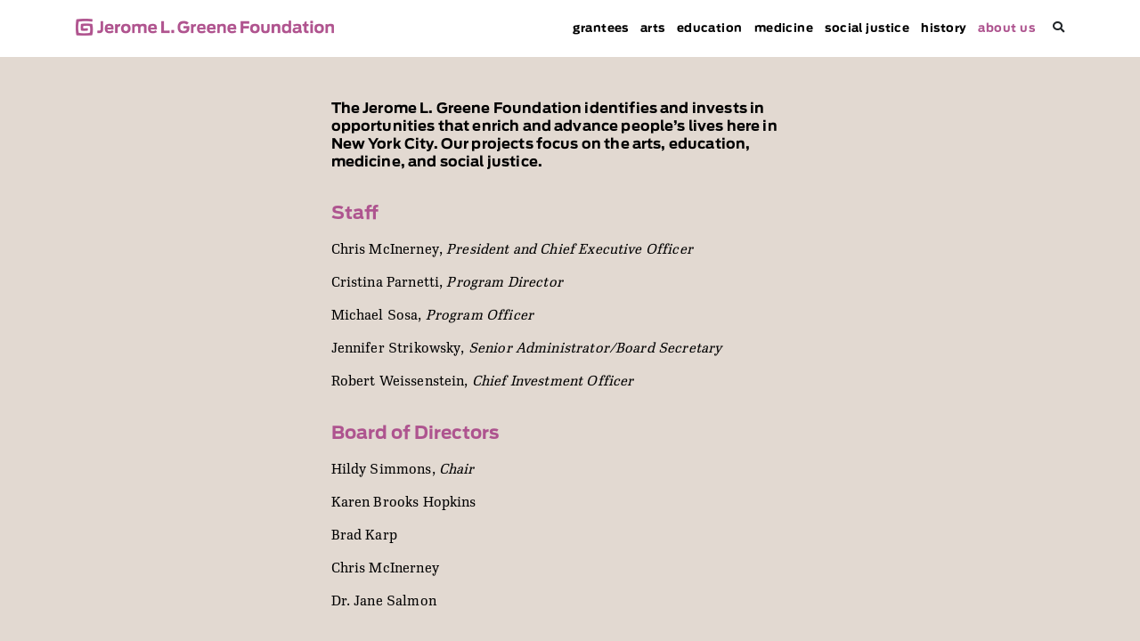

--- FILE ---
content_type: text/html; charset=UTF-8
request_url: https://jlgreene.org/about-us/
body_size: 10858
content:
<!DOCTYPE html>
<html lang="en-US" dir="ltr">
	<head>
		<!-- set the viewport width and initial-scale on mobile devices -->
		<meta name="viewport" content="width=device-width, initial-scale=1.0">
		<meta charset="UTF-8">		
		<script type="text/javascript">
			var pathInfo = {
				base: 'https://jlgreene.org/wp-content/themes/jlgreene/',
				css: 'css/',
				js: 'js/',
				swf: 'swf/',
			}
		</script>
		<title>About Us &#8211; The Jerome L. Greene Foundation</title>
<meta name='robots' content='max-image-preview:large' />
	<style>img:is([sizes="auto" i], [sizes^="auto," i]) { contain-intrinsic-size: 3000px 1500px }</style>
	<link rel='dns-prefetch' href='//cdnjs.cloudflare.com' />
<link rel='dns-prefetch' href='//use.fontawesome.com' />
<link rel='dns-prefetch' href='//cloud.typenetwork.com' />
		<!-- This site uses the Google Analytics by MonsterInsights plugin v9.10.0 - Using Analytics tracking - https://www.monsterinsights.com/ -->
							<script src="//www.googletagmanager.com/gtag/js?id=G-7K8JTJC1ND"  data-cfasync="false" data-wpfc-render="false" type="text/javascript" async></script>
			<script data-cfasync="false" data-wpfc-render="false" type="text/javascript">
				var mi_version = '9.10.0';
				var mi_track_user = true;
				var mi_no_track_reason = '';
								var MonsterInsightsDefaultLocations = {"page_location":"https:\/\/jlgreene.org\/about-us\/"};
								MonsterInsightsDefaultLocations.page_location = window.location.href;
								if ( typeof MonsterInsightsPrivacyGuardFilter === 'function' ) {
					var MonsterInsightsLocations = (typeof MonsterInsightsExcludeQuery === 'object') ? MonsterInsightsPrivacyGuardFilter( MonsterInsightsExcludeQuery ) : MonsterInsightsPrivacyGuardFilter( MonsterInsightsDefaultLocations );
				} else {
					var MonsterInsightsLocations = (typeof MonsterInsightsExcludeQuery === 'object') ? MonsterInsightsExcludeQuery : MonsterInsightsDefaultLocations;
				}

								var disableStrs = [
										'ga-disable-G-7K8JTJC1ND',
									];

				/* Function to detect opted out users */
				function __gtagTrackerIsOptedOut() {
					for (var index = 0; index < disableStrs.length; index++) {
						if (document.cookie.indexOf(disableStrs[index] + '=true') > -1) {
							return true;
						}
					}

					return false;
				}

				/* Disable tracking if the opt-out cookie exists. */
				if (__gtagTrackerIsOptedOut()) {
					for (var index = 0; index < disableStrs.length; index++) {
						window[disableStrs[index]] = true;
					}
				}

				/* Opt-out function */
				function __gtagTrackerOptout() {
					for (var index = 0; index < disableStrs.length; index++) {
						document.cookie = disableStrs[index] + '=true; expires=Thu, 31 Dec 2099 23:59:59 UTC; path=/';
						window[disableStrs[index]] = true;
					}
				}

				if ('undefined' === typeof gaOptout) {
					function gaOptout() {
						__gtagTrackerOptout();
					}
				}
								window.dataLayer = window.dataLayer || [];

				window.MonsterInsightsDualTracker = {
					helpers: {},
					trackers: {},
				};
				if (mi_track_user) {
					function __gtagDataLayer() {
						dataLayer.push(arguments);
					}

					function __gtagTracker(type, name, parameters) {
						if (!parameters) {
							parameters = {};
						}

						if (parameters.send_to) {
							__gtagDataLayer.apply(null, arguments);
							return;
						}

						if (type === 'event') {
														parameters.send_to = monsterinsights_frontend.v4_id;
							var hookName = name;
							if (typeof parameters['event_category'] !== 'undefined') {
								hookName = parameters['event_category'] + ':' + name;
							}

							if (typeof MonsterInsightsDualTracker.trackers[hookName] !== 'undefined') {
								MonsterInsightsDualTracker.trackers[hookName](parameters);
							} else {
								__gtagDataLayer('event', name, parameters);
							}
							
						} else {
							__gtagDataLayer.apply(null, arguments);
						}
					}

					__gtagTracker('js', new Date());
					__gtagTracker('set', {
						'developer_id.dZGIzZG': true,
											});
					if ( MonsterInsightsLocations.page_location ) {
						__gtagTracker('set', MonsterInsightsLocations);
					}
										__gtagTracker('config', 'G-7K8JTJC1ND', {"forceSSL":"true","link_attribution":"true"} );
										window.gtag = __gtagTracker;										(function () {
						/* https://developers.google.com/analytics/devguides/collection/analyticsjs/ */
						/* ga and __gaTracker compatibility shim. */
						var noopfn = function () {
							return null;
						};
						var newtracker = function () {
							return new Tracker();
						};
						var Tracker = function () {
							return null;
						};
						var p = Tracker.prototype;
						p.get = noopfn;
						p.set = noopfn;
						p.send = function () {
							var args = Array.prototype.slice.call(arguments);
							args.unshift('send');
							__gaTracker.apply(null, args);
						};
						var __gaTracker = function () {
							var len = arguments.length;
							if (len === 0) {
								return;
							}
							var f = arguments[len - 1];
							if (typeof f !== 'object' || f === null || typeof f.hitCallback !== 'function') {
								if ('send' === arguments[0]) {
									var hitConverted, hitObject = false, action;
									if ('event' === arguments[1]) {
										if ('undefined' !== typeof arguments[3]) {
											hitObject = {
												'eventAction': arguments[3],
												'eventCategory': arguments[2],
												'eventLabel': arguments[4],
												'value': arguments[5] ? arguments[5] : 1,
											}
										}
									}
									if ('pageview' === arguments[1]) {
										if ('undefined' !== typeof arguments[2]) {
											hitObject = {
												'eventAction': 'page_view',
												'page_path': arguments[2],
											}
										}
									}
									if (typeof arguments[2] === 'object') {
										hitObject = arguments[2];
									}
									if (typeof arguments[5] === 'object') {
										Object.assign(hitObject, arguments[5]);
									}
									if ('undefined' !== typeof arguments[1].hitType) {
										hitObject = arguments[1];
										if ('pageview' === hitObject.hitType) {
											hitObject.eventAction = 'page_view';
										}
									}
									if (hitObject) {
										action = 'timing' === arguments[1].hitType ? 'timing_complete' : hitObject.eventAction;
										hitConverted = mapArgs(hitObject);
										__gtagTracker('event', action, hitConverted);
									}
								}
								return;
							}

							function mapArgs(args) {
								var arg, hit = {};
								var gaMap = {
									'eventCategory': 'event_category',
									'eventAction': 'event_action',
									'eventLabel': 'event_label',
									'eventValue': 'event_value',
									'nonInteraction': 'non_interaction',
									'timingCategory': 'event_category',
									'timingVar': 'name',
									'timingValue': 'value',
									'timingLabel': 'event_label',
									'page': 'page_path',
									'location': 'page_location',
									'title': 'page_title',
									'referrer' : 'page_referrer',
								};
								for (arg in args) {
																		if (!(!args.hasOwnProperty(arg) || !gaMap.hasOwnProperty(arg))) {
										hit[gaMap[arg]] = args[arg];
									} else {
										hit[arg] = args[arg];
									}
								}
								return hit;
							}

							try {
								f.hitCallback();
							} catch (ex) {
							}
						};
						__gaTracker.create = newtracker;
						__gaTracker.getByName = newtracker;
						__gaTracker.getAll = function () {
							return [];
						};
						__gaTracker.remove = noopfn;
						__gaTracker.loaded = true;
						window['__gaTracker'] = __gaTracker;
					})();
									} else {
										console.log("");
					(function () {
						function __gtagTracker() {
							return null;
						}

						window['__gtagTracker'] = __gtagTracker;
						window['gtag'] = __gtagTracker;
					})();
									}
			</script>
							<!-- / Google Analytics by MonsterInsights -->
		<script type="text/javascript">
/* <![CDATA[ */
window._wpemojiSettings = {"baseUrl":"https:\/\/s.w.org\/images\/core\/emoji\/16.0.1\/72x72\/","ext":".png","svgUrl":"https:\/\/s.w.org\/images\/core\/emoji\/16.0.1\/svg\/","svgExt":".svg","source":{"concatemoji":"https:\/\/jlgreene.org\/wp-includes\/js\/wp-emoji-release.min.js?ver=6.8.3"}};
/*! This file is auto-generated */
!function(s,n){var o,i,e;function c(e){try{var t={supportTests:e,timestamp:(new Date).valueOf()};sessionStorage.setItem(o,JSON.stringify(t))}catch(e){}}function p(e,t,n){e.clearRect(0,0,e.canvas.width,e.canvas.height),e.fillText(t,0,0);var t=new Uint32Array(e.getImageData(0,0,e.canvas.width,e.canvas.height).data),a=(e.clearRect(0,0,e.canvas.width,e.canvas.height),e.fillText(n,0,0),new Uint32Array(e.getImageData(0,0,e.canvas.width,e.canvas.height).data));return t.every(function(e,t){return e===a[t]})}function u(e,t){e.clearRect(0,0,e.canvas.width,e.canvas.height),e.fillText(t,0,0);for(var n=e.getImageData(16,16,1,1),a=0;a<n.data.length;a++)if(0!==n.data[a])return!1;return!0}function f(e,t,n,a){switch(t){case"flag":return n(e,"\ud83c\udff3\ufe0f\u200d\u26a7\ufe0f","\ud83c\udff3\ufe0f\u200b\u26a7\ufe0f")?!1:!n(e,"\ud83c\udde8\ud83c\uddf6","\ud83c\udde8\u200b\ud83c\uddf6")&&!n(e,"\ud83c\udff4\udb40\udc67\udb40\udc62\udb40\udc65\udb40\udc6e\udb40\udc67\udb40\udc7f","\ud83c\udff4\u200b\udb40\udc67\u200b\udb40\udc62\u200b\udb40\udc65\u200b\udb40\udc6e\u200b\udb40\udc67\u200b\udb40\udc7f");case"emoji":return!a(e,"\ud83e\udedf")}return!1}function g(e,t,n,a){var r="undefined"!=typeof WorkerGlobalScope&&self instanceof WorkerGlobalScope?new OffscreenCanvas(300,150):s.createElement("canvas"),o=r.getContext("2d",{willReadFrequently:!0}),i=(o.textBaseline="top",o.font="600 32px Arial",{});return e.forEach(function(e){i[e]=t(o,e,n,a)}),i}function t(e){var t=s.createElement("script");t.src=e,t.defer=!0,s.head.appendChild(t)}"undefined"!=typeof Promise&&(o="wpEmojiSettingsSupports",i=["flag","emoji"],n.supports={everything:!0,everythingExceptFlag:!0},e=new Promise(function(e){s.addEventListener("DOMContentLoaded",e,{once:!0})}),new Promise(function(t){var n=function(){try{var e=JSON.parse(sessionStorage.getItem(o));if("object"==typeof e&&"number"==typeof e.timestamp&&(new Date).valueOf()<e.timestamp+604800&&"object"==typeof e.supportTests)return e.supportTests}catch(e){}return null}();if(!n){if("undefined"!=typeof Worker&&"undefined"!=typeof OffscreenCanvas&&"undefined"!=typeof URL&&URL.createObjectURL&&"undefined"!=typeof Blob)try{var e="postMessage("+g.toString()+"("+[JSON.stringify(i),f.toString(),p.toString(),u.toString()].join(",")+"));",a=new Blob([e],{type:"text/javascript"}),r=new Worker(URL.createObjectURL(a),{name:"wpTestEmojiSupports"});return void(r.onmessage=function(e){c(n=e.data),r.terminate(),t(n)})}catch(e){}c(n=g(i,f,p,u))}t(n)}).then(function(e){for(var t in e)n.supports[t]=e[t],n.supports.everything=n.supports.everything&&n.supports[t],"flag"!==t&&(n.supports.everythingExceptFlag=n.supports.everythingExceptFlag&&n.supports[t]);n.supports.everythingExceptFlag=n.supports.everythingExceptFlag&&!n.supports.flag,n.DOMReady=!1,n.readyCallback=function(){n.DOMReady=!0}}).then(function(){return e}).then(function(){var e;n.supports.everything||(n.readyCallback(),(e=n.source||{}).concatemoji?t(e.concatemoji):e.wpemoji&&e.twemoji&&(t(e.twemoji),t(e.wpemoji)))}))}((window,document),window._wpemojiSettings);
/* ]]> */
</script>
<style id='wp-emoji-styles-inline-css' type='text/css'>

	img.wp-smiley, img.emoji {
		display: inline !important;
		border: none !important;
		box-shadow: none !important;
		height: 1em !important;
		width: 1em !important;
		margin: 0 0.07em !important;
		vertical-align: -0.1em !important;
		background: none !important;
		padding: 0 !important;
	}
</style>
<link rel='stylesheet' id='wp-block-library-css' href='https://jlgreene.org/wp-includes/css/dist/block-library/style.min.css?ver=1' type='text/css' media='all' />
<style id='classic-theme-styles-inline-css' type='text/css'>
/*! This file is auto-generated */
.wp-block-button__link{color:#fff;background-color:#32373c;border-radius:9999px;box-shadow:none;text-decoration:none;padding:calc(.667em + 2px) calc(1.333em + 2px);font-size:1.125em}.wp-block-file__button{background:#32373c;color:#fff;text-decoration:none}
</style>
<style id='global-styles-inline-css' type='text/css'>
:root{--wp--preset--aspect-ratio--square: 1;--wp--preset--aspect-ratio--4-3: 4/3;--wp--preset--aspect-ratio--3-4: 3/4;--wp--preset--aspect-ratio--3-2: 3/2;--wp--preset--aspect-ratio--2-3: 2/3;--wp--preset--aspect-ratio--16-9: 16/9;--wp--preset--aspect-ratio--9-16: 9/16;--wp--preset--color--black: #000000;--wp--preset--color--cyan-bluish-gray: #abb8c3;--wp--preset--color--white: #ffffff;--wp--preset--color--pale-pink: #f78da7;--wp--preset--color--vivid-red: #cf2e2e;--wp--preset--color--luminous-vivid-orange: #ff6900;--wp--preset--color--luminous-vivid-amber: #fcb900;--wp--preset--color--light-green-cyan: #7bdcb5;--wp--preset--color--vivid-green-cyan: #00d084;--wp--preset--color--pale-cyan-blue: #8ed1fc;--wp--preset--color--vivid-cyan-blue: #0693e3;--wp--preset--color--vivid-purple: #9b51e0;--wp--preset--gradient--vivid-cyan-blue-to-vivid-purple: linear-gradient(135deg,rgba(6,147,227,1) 0%,rgb(155,81,224) 100%);--wp--preset--gradient--light-green-cyan-to-vivid-green-cyan: linear-gradient(135deg,rgb(122,220,180) 0%,rgb(0,208,130) 100%);--wp--preset--gradient--luminous-vivid-amber-to-luminous-vivid-orange: linear-gradient(135deg,rgba(252,185,0,1) 0%,rgba(255,105,0,1) 100%);--wp--preset--gradient--luminous-vivid-orange-to-vivid-red: linear-gradient(135deg,rgba(255,105,0,1) 0%,rgb(207,46,46) 100%);--wp--preset--gradient--very-light-gray-to-cyan-bluish-gray: linear-gradient(135deg,rgb(238,238,238) 0%,rgb(169,184,195) 100%);--wp--preset--gradient--cool-to-warm-spectrum: linear-gradient(135deg,rgb(74,234,220) 0%,rgb(151,120,209) 20%,rgb(207,42,186) 40%,rgb(238,44,130) 60%,rgb(251,105,98) 80%,rgb(254,248,76) 100%);--wp--preset--gradient--blush-light-purple: linear-gradient(135deg,rgb(255,206,236) 0%,rgb(152,150,240) 100%);--wp--preset--gradient--blush-bordeaux: linear-gradient(135deg,rgb(254,205,165) 0%,rgb(254,45,45) 50%,rgb(107,0,62) 100%);--wp--preset--gradient--luminous-dusk: linear-gradient(135deg,rgb(255,203,112) 0%,rgb(199,81,192) 50%,rgb(65,88,208) 100%);--wp--preset--gradient--pale-ocean: linear-gradient(135deg,rgb(255,245,203) 0%,rgb(182,227,212) 50%,rgb(51,167,181) 100%);--wp--preset--gradient--electric-grass: linear-gradient(135deg,rgb(202,248,128) 0%,rgb(113,206,126) 100%);--wp--preset--gradient--midnight: linear-gradient(135deg,rgb(2,3,129) 0%,rgb(40,116,252) 100%);--wp--preset--font-size--small: 13px;--wp--preset--font-size--medium: 20px;--wp--preset--font-size--large: 36px;--wp--preset--font-size--x-large: 42px;--wp--preset--spacing--20: 0.44rem;--wp--preset--spacing--30: 0.67rem;--wp--preset--spacing--40: 1rem;--wp--preset--spacing--50: 1.5rem;--wp--preset--spacing--60: 2.25rem;--wp--preset--spacing--70: 3.38rem;--wp--preset--spacing--80: 5.06rem;--wp--preset--shadow--natural: 6px 6px 9px rgba(0, 0, 0, 0.2);--wp--preset--shadow--deep: 12px 12px 50px rgba(0, 0, 0, 0.4);--wp--preset--shadow--sharp: 6px 6px 0px rgba(0, 0, 0, 0.2);--wp--preset--shadow--outlined: 6px 6px 0px -3px rgba(255, 255, 255, 1), 6px 6px rgba(0, 0, 0, 1);--wp--preset--shadow--crisp: 6px 6px 0px rgba(0, 0, 0, 1);}:where(.is-layout-flex){gap: 0.5em;}:where(.is-layout-grid){gap: 0.5em;}body .is-layout-flex{display: flex;}.is-layout-flex{flex-wrap: wrap;align-items: center;}.is-layout-flex > :is(*, div){margin: 0;}body .is-layout-grid{display: grid;}.is-layout-grid > :is(*, div){margin: 0;}:where(.wp-block-columns.is-layout-flex){gap: 2em;}:where(.wp-block-columns.is-layout-grid){gap: 2em;}:where(.wp-block-post-template.is-layout-flex){gap: 1.25em;}:where(.wp-block-post-template.is-layout-grid){gap: 1.25em;}.has-black-color{color: var(--wp--preset--color--black) !important;}.has-cyan-bluish-gray-color{color: var(--wp--preset--color--cyan-bluish-gray) !important;}.has-white-color{color: var(--wp--preset--color--white) !important;}.has-pale-pink-color{color: var(--wp--preset--color--pale-pink) !important;}.has-vivid-red-color{color: var(--wp--preset--color--vivid-red) !important;}.has-luminous-vivid-orange-color{color: var(--wp--preset--color--luminous-vivid-orange) !important;}.has-luminous-vivid-amber-color{color: var(--wp--preset--color--luminous-vivid-amber) !important;}.has-light-green-cyan-color{color: var(--wp--preset--color--light-green-cyan) !important;}.has-vivid-green-cyan-color{color: var(--wp--preset--color--vivid-green-cyan) !important;}.has-pale-cyan-blue-color{color: var(--wp--preset--color--pale-cyan-blue) !important;}.has-vivid-cyan-blue-color{color: var(--wp--preset--color--vivid-cyan-blue) !important;}.has-vivid-purple-color{color: var(--wp--preset--color--vivid-purple) !important;}.has-black-background-color{background-color: var(--wp--preset--color--black) !important;}.has-cyan-bluish-gray-background-color{background-color: var(--wp--preset--color--cyan-bluish-gray) !important;}.has-white-background-color{background-color: var(--wp--preset--color--white) !important;}.has-pale-pink-background-color{background-color: var(--wp--preset--color--pale-pink) !important;}.has-vivid-red-background-color{background-color: var(--wp--preset--color--vivid-red) !important;}.has-luminous-vivid-orange-background-color{background-color: var(--wp--preset--color--luminous-vivid-orange) !important;}.has-luminous-vivid-amber-background-color{background-color: var(--wp--preset--color--luminous-vivid-amber) !important;}.has-light-green-cyan-background-color{background-color: var(--wp--preset--color--light-green-cyan) !important;}.has-vivid-green-cyan-background-color{background-color: var(--wp--preset--color--vivid-green-cyan) !important;}.has-pale-cyan-blue-background-color{background-color: var(--wp--preset--color--pale-cyan-blue) !important;}.has-vivid-cyan-blue-background-color{background-color: var(--wp--preset--color--vivid-cyan-blue) !important;}.has-vivid-purple-background-color{background-color: var(--wp--preset--color--vivid-purple) !important;}.has-black-border-color{border-color: var(--wp--preset--color--black) !important;}.has-cyan-bluish-gray-border-color{border-color: var(--wp--preset--color--cyan-bluish-gray) !important;}.has-white-border-color{border-color: var(--wp--preset--color--white) !important;}.has-pale-pink-border-color{border-color: var(--wp--preset--color--pale-pink) !important;}.has-vivid-red-border-color{border-color: var(--wp--preset--color--vivid-red) !important;}.has-luminous-vivid-orange-border-color{border-color: var(--wp--preset--color--luminous-vivid-orange) !important;}.has-luminous-vivid-amber-border-color{border-color: var(--wp--preset--color--luminous-vivid-amber) !important;}.has-light-green-cyan-border-color{border-color: var(--wp--preset--color--light-green-cyan) !important;}.has-vivid-green-cyan-border-color{border-color: var(--wp--preset--color--vivid-green-cyan) !important;}.has-pale-cyan-blue-border-color{border-color: var(--wp--preset--color--pale-cyan-blue) !important;}.has-vivid-cyan-blue-border-color{border-color: var(--wp--preset--color--vivid-cyan-blue) !important;}.has-vivid-purple-border-color{border-color: var(--wp--preset--color--vivid-purple) !important;}.has-vivid-cyan-blue-to-vivid-purple-gradient-background{background: var(--wp--preset--gradient--vivid-cyan-blue-to-vivid-purple) !important;}.has-light-green-cyan-to-vivid-green-cyan-gradient-background{background: var(--wp--preset--gradient--light-green-cyan-to-vivid-green-cyan) !important;}.has-luminous-vivid-amber-to-luminous-vivid-orange-gradient-background{background: var(--wp--preset--gradient--luminous-vivid-amber-to-luminous-vivid-orange) !important;}.has-luminous-vivid-orange-to-vivid-red-gradient-background{background: var(--wp--preset--gradient--luminous-vivid-orange-to-vivid-red) !important;}.has-very-light-gray-to-cyan-bluish-gray-gradient-background{background: var(--wp--preset--gradient--very-light-gray-to-cyan-bluish-gray) !important;}.has-cool-to-warm-spectrum-gradient-background{background: var(--wp--preset--gradient--cool-to-warm-spectrum) !important;}.has-blush-light-purple-gradient-background{background: var(--wp--preset--gradient--blush-light-purple) !important;}.has-blush-bordeaux-gradient-background{background: var(--wp--preset--gradient--blush-bordeaux) !important;}.has-luminous-dusk-gradient-background{background: var(--wp--preset--gradient--luminous-dusk) !important;}.has-pale-ocean-gradient-background{background: var(--wp--preset--gradient--pale-ocean) !important;}.has-electric-grass-gradient-background{background: var(--wp--preset--gradient--electric-grass) !important;}.has-midnight-gradient-background{background: var(--wp--preset--gradient--midnight) !important;}.has-small-font-size{font-size: var(--wp--preset--font-size--small) !important;}.has-medium-font-size{font-size: var(--wp--preset--font-size--medium) !important;}.has-large-font-size{font-size: var(--wp--preset--font-size--large) !important;}.has-x-large-font-size{font-size: var(--wp--preset--font-size--x-large) !important;}
:where(.wp-block-post-template.is-layout-flex){gap: 1.25em;}:where(.wp-block-post-template.is-layout-grid){gap: 1.25em;}
:where(.wp-block-columns.is-layout-flex){gap: 2em;}:where(.wp-block-columns.is-layout-grid){gap: 2em;}
:root :where(.wp-block-pullquote){font-size: 1.5em;line-height: 1.6;}
</style>
<link rel='stylesheet' id='bodhi-svgs-attachment-css' href='https://jlgreene.org/wp-content/plugins/svg-support/css/svgs-attachment.css' type='text/css' media='all' />
<link rel='stylesheet' id='fontawesome-style-css' href='https://use.fontawesome.com/releases/v5.7.2/css/all.css?ver=6.8.3' type='text/css' media='all' />
<link rel='stylesheet' id='bootstrap-style-css' href='https://jlgreene.org/wp-content/themes/jlgreene/css/bootstrap.css?ver=1' type='text/css' media='all' />
<link rel='stylesheet' id='jquery-fancybox-min-css-css' href='https://cdnjs.cloudflare.com/ajax/libs/fancybox/3.5.6/jquery.fancybox.min.css?ver=6.8.3' type='text/css' media='all' />
<link rel='stylesheet' id='fontface-css' href='//cloud.typenetwork.com/projects/3028/fontface.css/?ver=6.8.3' type='text/css' media='all' />
<link rel='stylesheet' id='base-style-css' href='https://jlgreene.org/wp-content/themes/jlgreene/style.css?ver=1' type='text/css' media='all' />
<link rel='stylesheet' id='base-theme-css' href='https://jlgreene.org/wp-content/themes/jlgreene/theme.css?ver=1' type='text/css' media='all' />
<script type="text/javascript" src="https://jlgreene.org/wp-content/plugins/svg-support/vendor/DOMPurify/DOMPurify.min.js?ver=2.5.8" id="bodhi-dompurify-library-js"></script>
<script type="text/javascript" src="https://jlgreene.org/wp-content/plugins/google-analytics-for-wordpress/assets/js/frontend-gtag.min.js?ver=9.10.0" id="monsterinsights-frontend-script-js" async="async" data-wp-strategy="async"></script>
<script data-cfasync="false" data-wpfc-render="false" type="text/javascript" id='monsterinsights-frontend-script-js-extra'>/* <![CDATA[ */
var monsterinsights_frontend = {"js_events_tracking":"true","download_extensions":"doc,pdf,ppt,zip,xls,docx,pptx,xlsx","inbound_paths":"[{\"path\":\"\\\/go\\\/\",\"label\":\"affiliate\"},{\"path\":\"\\\/recommend\\\/\",\"label\":\"affiliate\"}]","home_url":"https:\/\/jlgreene.org","hash_tracking":"false","v4_id":"G-7K8JTJC1ND"};/* ]]> */
</script>
<script type="text/javascript" src="https://jlgreene.org/wp-includes/js/jquery/jquery.min.js?ver=3.7.1" id="jquery-core-js"></script>
<script type="text/javascript" src="https://jlgreene.org/wp-includes/js/jquery/jquery-migrate.min.js?ver=3.4.1" id="jquery-migrate-js"></script>
<script type="text/javascript" id="bodhi_svg_inline-js-extra">
/* <![CDATA[ */
var svgSettings = {"skipNested":""};
/* ]]> */
</script>
<script type="text/javascript" src="https://jlgreene.org/wp-content/plugins/svg-support/js/min/svgs-inline-min.js" id="bodhi_svg_inline-js"></script>
<script type="text/javascript" id="bodhi_svg_inline-js-after">
/* <![CDATA[ */
cssTarget={"Bodhi":"img.style-svg","ForceInlineSVG":"style-svg"};ForceInlineSVGActive="false";frontSanitizationEnabled="on";
/* ]]> */
</script>
<link rel="https://api.w.org/" href="https://jlgreene.org/wp-json/" /><link rel="alternate" title="JSON" type="application/json" href="https://jlgreene.org/wp-json/wp/v2/pages/19" /><link rel="EditURI" type="application/rsd+xml" title="RSD" href="https://jlgreene.org/xmlrpc.php?rsd" />
<link rel="canonical" href="https://jlgreene.org/about-us/" />
<link rel='shortlink' href='https://jlgreene.org/?p=19' />
<link rel="alternate" title="oEmbed (JSON)" type="application/json+oembed" href="https://jlgreene.org/wp-json/oembed/1.0/embed?url=https%3A%2F%2Fjlgreene.org%2Fabout-us%2F" />
<link rel="alternate" title="oEmbed (XML)" type="text/xml+oembed" href="https://jlgreene.org/wp-json/oembed/1.0/embed?url=https%3A%2F%2Fjlgreene.org%2Fabout-us%2F&#038;format=xml" />
		<style id="edac-nww">
			@font-face {
				font-family: 'anww';
				src:  url('https://jlgreene.org/wp-content/plugins/accessibility-checker/assets/fonts/anww.eot?7msg3d');
				src:  url('https://jlgreene.org/wp-content/plugins/accessibility-checker/assets/fonts/anww.eot?7msg3d#iefix') format('embedded-opentype'),
				url('https://jlgreene.org/wp-content/plugins/accessibility-checker/assets/fonts/anww.ttf?7msg3d') format('truetype'),
				url('https://jlgreene.org/wp-content/plugins/accessibility-checker/assets/fonts/anww.woff?7msg3d') format('woff'),
				url('https://jlgreene.org/wp-content/plugins/accessibility-checker/assets/fonts/anww.svg?7msg3d#anww') format('svg');
				font-weight: normal;
				font-style: normal;
				font-display: block;
			}

			:root {
				--font-base: 'anww', sans-serif;
				--icon-size: 0.75em;
			}

			.edac-nww-external-link-icon {
				font: normal normal normal 1em var(--font-base) !important;
				speak: never;
				text-transform: none;
				-webkit-font-smoothing: antialiased;
				-moz-osx-font-smoothing: grayscale;
			}

			.edac-nww-external-link-icon:before {
				content: " \e900";
				font-size: var(--icon-size);
			}
		</style>
		<link rel="icon" href="https://jlgreene.org/wp-content/uploads/2025/01/cropped-jlgreene-icon-32x32.png" sizes="32x32" />
<link rel="icon" href="https://jlgreene.org/wp-content/uploads/2025/01/cropped-jlgreene-icon-192x192.png" sizes="192x192" />
<link rel="apple-touch-icon" href="https://jlgreene.org/wp-content/uploads/2025/01/cropped-jlgreene-icon-180x180.png" />
<meta name="msapplication-TileImage" content="https://jlgreene.org/wp-content/uploads/2025/01/cropped-jlgreene-icon-270x270.png" />
		<style type="text/css" id="wp-custom-css">
			:root {
	--brand-font-color: #ae548f;
	--high-contrast-font-color: #8c2c6f;
	--brand-bg-color: #e2d9d1; /* lightened from #cfc6be to meet 3:1 contrast for accessibility*/
}

/* ----------------------------------------
   HEADER - LOGO & NAVIGATION
---------------------------------------- */

@media (min-width: 480px) {
	#header .logo .custom-logo {
		max-height: 19px;
		display: block;
		max-width: none;
	}
}

@media (max-width: 479px) {
	#header .logo .custom-logo {
		max-height: 19px;
	}
}

/* Mobile-only: show nav toggle on small screens */
@media (max-width: 767px) {
	.nav-opener {
		display: block;
	}
}

#navigation {
	font-size: 13px;
}

/* Mobile Menu Toggle (Accessibility fix: use button) */
.nav-opener {
	z-index: 10;
	float: right;
	color: #333;
	position: relative;
	width: 26px;
	height: 23px;

	/* Accessibility and reset */
	background: none;
	border: none;
	padding: 0;
	margin: 0;
	font: inherit;
	cursor: pointer;
}

.nav-opener:focus {
	outline: 2px solid #000;
}

/* Search dropdown (style override) */
.search-form .dropdown-toggle {
	all: unset;
	color: inherit;
	cursor: pointer;
}

.search-form .dropdown-toggle::after {
	display: none !important;
	content: none !important;
}


/* ----------------------------------------
   HOMEPAGE STYLES
---------------------------------------- */

.custom-content {
	min-height: 344px;
}

.custom-content .holder-home-box {
	font-size: 21px;
	line-height: 32px;
	letter-spacing: -0.24px;
}

.section-cards .cards-holder-home .holder-card .holder-content-home a {
	color: #7D3B68;
}


/* ----------------------------------------
   TIMELINE STYLES
---------------------------------------- */

.holder-timeline-slider .slick-slider-frame .item .box-img-slide {
	margin-bottom: -3px;
}

.holder-timeline-slider .slick-slider-frame .item .box-year {
	line-height: 21px;
	height: 21px;
}

div.holder-timeline-slider .slick-slider-frame .item .box-text-slide {
	line-height: 14px;
}


/* ----------------------------------------
   GRANTEES
---------------------------------------- */

div.holder-box-text.holder-text-list-grantees {
	margin-bottom: 50px;
}

div.sidebar blockquote .bottom-blockquote .author-post {
	letter-spacing: 0.5px;
}

div.sidebar blockquote p {
	line-height: 21px;
}

div.banner-image-caption {
	position: absolute;
	left: 12px;
	bottom: 20px;
	font-family: 'Antenna Bd', sans-serif;
	font-size: .6rem;
	color: white;
}


/* ----------------------------------------
   GRANTEE CATEGORIES
---------------------------------------- */

.grantee h2 a {
	color: #000000;
	font-family: "Ibis Text Lt";
	font-size: 20px;
	line-height: 28.52px;
	text-decoration: none;
}

.grantee h2 a:hover {
	color: var(--brand-font-color);
}

.holder-box-text {
	font-size: 26px;
}

.holder-posts-education .grantee h2 a {
	line-height: 22px;
}


/* ----------------------------------------
   ABOUT PAGE
---------------------------------------- */

#main .holder-about-page .container {
	padding-top: 1rem;
}

#main .holder-about-page .holder-content p {
	font-size: 1rem;
	line-height: 20px;
	letter-spacing: .155px;
}

.holder-members {
	margin-bottom: 2em;
}

em {
	font-style: italic;
}

.holder-about-page .team-members h2 {
	font-size: 1.25rem;
	margin: 2rem 0 1rem;
}

.holder-about-page .financials h2 {
	color: var(--brand-font-color);
	font-family: "Antenna Bd";
	font-size: 1.25rem;
	font-weight: normal;
	line-height: 31px;
	letter-spacing: 0px;
}

.holder-about-page .financials h3 {
	font-size: 1rem;
}

.holder-about-page .financials .tax-filings-list {
	font-family: 'Ibis Text Lt';
	font-size: initial;
}

.tax-filings-list a {
	color: var(--high-contrast-font-color);
}

/* ----------------------------------------
   MARGINS
---------------------------------------- */

.content-inner-page p {
	margin-bottom: 1.25em;
}

.content-inner-page ul,
.content-inner-page ol {
	margin-bottom: 1.5em;
	padding-left: 1.5em;
}

.content-inner-page li {
	margin-bottom: 0.5em;
}

.content-inner-page blockquote {
	margin: 1.5em 0;
}

.content-inner-page figure {
	margin: 2em 0;
}


/* ----------------------------------------
   FANCYBOX MODAL
---------------------------------------- */

.fancybox-caption__body {
	text-align: left;
}


/* ----------------------------------------
   CAPTIONS
---------------------------------------- */

/* Homepage carousel caption */
.h-100 .holder-caption_images {
	font-family: 'Antenna Bd', sans-serif;
	font-size: 0.875rem; /* ~14px, upgraded from 10.5px for accessibility */
	line-height: 1.5;
	color: white;
	background-color: rgba(0, 0, 0, 0.6);
	padding: 0.25em 0.5em;
	border-radius: 2px;
	width: 15%;
	bottom: 20px;
}

/* Banner image captions */
div.banner-image-caption {
	position: absolute;
	left: 12px;
	bottom: 20px;
	font-family: 'Antenna Bd', sans-serif;
	font-size: 0.875rem;
	line-height: 1.5;
	color: white;
	background-color: rgba(0, 0, 0, 0.6);
	padding: 0.25em 0.5em;
	border-radius: 2px;
}

/* Gallery figcaptions */
.wp-block-gallery.has-nested-images figure.wp-block-image figcaption {
	background: linear-gradient(0deg, rgba(0, 0, 0, 0.6), transparent);
	box-sizing: border-box;
	color: #fff;
	font-family: 'Antenna Bd', sans-serif;
	font-size: 0.875rem; /* ~14px for accessibility */
	line-height: 1.5;
	margin: 0;
	overflow: auto;
	padding: 1em;
	scrollbar-color: transparent transparent;
	scrollbar-gutter: stable both-edges;
	scrollbar-width: thin;
	text-align: center;
	text-shadow: 0 0 1.5px #000;
	border-radius: 2px; /* matches other caption styles */
}

/* For figcaptions below Featured Images */
figcaption:not(.overlay) {
	font-family: 'Antenna Bd', sans-serif;
	font-size: 0.875rem; /* 14px, accessible */
	line-height: 1.5;
	color: #333; /* Or inherit, depending on your theme */
	margin-top: 0.5em;
	padding: 0 0.25em;
	text-align: left;
}

		</style>
			</head>
	<body class="wp-singular page-template page-template-pages page-template-template-about-simple page-template-pagestemplate-about-simple-php page page-id-19 wp-custom-logo wp-theme-jlgreene">
		<noscript><div>Javascript must be enabled for the correct page display</div></noscript>
		<div class="page-holder">
			<!-- main container of all the page elements -->
			<div id="wrapper">
				<!-- header of the page -->
				<header id="header" class="header nav-down">
					<!-- contain main informative part of the site -->
					<div class="container">
						<!-- contain main navigation part of the site -->
						<nav class="navbar navbar-expand-lg navbar-light">
															<!-- page logo -->
								<div class="logo navbar-brand" itemscope itemtype="http://schema.org/Brand">
									<a accesskey="1" href="https://jlgreene.org/" class="custom-logo-link" rel="home"><img width="290" height="19" src="https://jlgreene.org/wp-content/uploads/2022/09/logo-small.png" class="custom-logo" alt="Jerome L. Green Foundation logotype" decoding="async" srcset="https://jlgreene.org/wp-content/uploads/2022/09/logo-small.png 290w, https://jlgreene.org/wp-content/uploads/2022/09/logo-small-180x12.png 180w, https://jlgreene.org/wp-content/uploads/2022/09/logo-small-260x17.png 260w" sizes="(max-width: 290px) 100vw, 290px" /></a>								</div>
															<ul id="navigation" class="main-nav navbar-nav ml-auto"><li id="menu-item-25" class="menu-item menu-item-type-post_type menu-item-object-page menu-item-25"><a href="https://jlgreene.org/grantees/">Grantees</a></li>
<li id="menu-item-187" class="menu-item menu-item-type-taxonomy menu-item-object-grantee_categories menu-item-187"><a href="https://jlgreene.org/grantee-categories/arts/">Arts</a></li>
<li id="menu-item-186" class="menu-item menu-item-type-taxonomy menu-item-object-grantee_categories menu-item-186"><a href="https://jlgreene.org/grantee-categories/education/">Education</a></li>
<li id="menu-item-189" class="menu-item menu-item-type-taxonomy menu-item-object-grantee_categories menu-item-189"><a href="https://jlgreene.org/grantee-categories/medicine/">Medicine</a></li>
<li id="menu-item-188" class="menu-item menu-item-type-taxonomy menu-item-object-grantee_categories menu-item-188"><a href="https://jlgreene.org/grantee-categories/social-justice/">Social Justice</a></li>
<li id="menu-item-720" class="menu-item menu-item-type-post_type menu-item-object-page menu-item-720"><a title="						" href="https://jlgreene.org/history/">History</a></li>
<li id="menu-item-719" class="menu-item menu-item-type-post_type menu-item-object-page active page_item page-item-19 current_page_item menu-item-719"><a title="						" href="https://jlgreene.org/about-us/">About Us</a></li>
</ul>							<!-- contain main search part of the site -->
								<div class="search-form dropdown">
								    <button id="searchToggle" 
								        type="button" 
								        class="dropdown-toggle" 
								        data-toggle="dropdown" 
								        data-display="static" 
								        aria-haspopup="true" 
								        aria-expanded="false" 
								        aria-label="Search the JLGreene website">
								        <i class="fas fa-search"></i>
								    </button>
								    <div class="dropdown-menu dropdown-menu-right search-drop-js" aria-labelledby="searchToggle">
								        <form method="get" class="search-form form-inline" action="https://jlgreene.org" >
	<fieldset>
		<div class="form-group">
			<label for="main-search" class="hidden">Search:</label>
			<input type="search" class="form-control" name="s" id="main-search" placeholder="Search" value="" />
		</div>
		<button type="submit" class="btn btn-outline-secondary" aria-label="Search"><i class="fas fa-chevron-right" ></i></button>
	</fieldset>
</form>								    </div>
								</div>

								<button class="nav-opener" aria-label="Open the navigation menu" type="button">
									<span class="icn-bar"></span>
								</button>

						</nav>
						
					</div>

				</header>
				<!-- contain main informative part of the site -->
				<a class="accessibility" accesskey="S" href="#main">Skip to Content</a>
				<main id="main">

	<div class="holder-about-page">
		<div class="container">
			<div id="content">
														<!-- holder-content -->
					<div class="holder-content">
						
<p>The Jerome L. Greene Foundation identifies and invests in opportunities that enrich and advance people’s lives here in New York City. Our projects focus on the arts, education, medicine, and social justice.</p>



<div class="wp-block-group team-members"><div class="wp-block-group__inner-container is-layout-constrained wp-block-group-is-layout-constrained">
<h2 class="wp-block-heading">Staff</h2>



<p><strong>Chris McInerney</strong>,&nbsp;<em>President and Chief Executive Officer</em></p>



<p><strong>Cristina Parnetti</strong>,&nbsp;<em>Program Director</em></p>



<p><strong>Michael Sosa</strong>,&nbsp;<em>Program Officer</em></p>



<p><strong>Jennifer Strikowsky</strong>,&nbsp;<em>Senior Administrator/Board Secretary</em></p>



<p><strong>Robert Weissenstein</strong>,&nbsp;<em>Chief Investment Officer</em></p>



<h2 class="wp-block-heading">Board of Directors</h2>



<p><strong>Hildy Simmons</strong>,&nbsp;<em>Chair</em></p>



<p><strong>Karen Brooks Hopkins</strong></p>



<p><strong>Brad Karp</strong></p>



<p><strong>Chris McInerney</strong></p>



<p><strong>Dr. Jane Salmon</strong></p>



<h2 class="wp-block-heading">Financial Advisory Committee</h2>



<p><strong>Robert Weissenstein</strong>,&nbsp;<em>Chair</em></p>



<p><strong>Chris McInerney</strong></p>



<p><strong>Drummond Pike</strong></p>



<p><strong>Jessie Zhu</strong></p>
</div></div>



<hr class="wp-block-separator has-alpha-channel-opacity"/>



<div class="wp-block-group financials"><div class="wp-block-group__inner-container is-layout-constrained wp-block-group-is-layout-constrained">
<h2 class="wp-block-heading">Financials</h2>


<div data-post-id="1322" class="insert-page insert-page-1322 ">
<p><strong>Download our annual tax documents (PDFs):</strong></p>



<h3 class="wp-block-heading">2024</h3>



<ul class="wp-block-list tax-filings-list">
<li><a href="http://jlgreene.org/wp-content/uploads/2025/12/JLGF_2024-Form-990-PF-PIC.pdf" target="_blank" rel="noreferrer noopener">2024 990-PF (PDF)</a></li>
</ul>



<h3 class="wp-block-heading">2023</h3>



<ul class="wp-block-list tax-filings-list">
<li><a href="https://jlgreene.org/wp-content/uploads/2025/03/JLGF_2023-Form-990-PF.pdf" target="_blank" rel="noreferrer noopener">2023 990-PF (PDF)</a></li>
</ul>



<h3 class="wp-block-heading">2022</h3>



<ul class="wp-block-list tax-filings-list">
<li><a href="https://jlgreene.org/wp-content/uploads/2023/11/JLGF_2022-Form-990-PF.pdf" target="_blank" rel="noreferrer noopener">2022 990-PF (PDF)</a></li>
</ul>



<h3 class="wp-block-heading">2021</h3>



<ul class="wp-block-list tax-filings-list">
<li><a href="https://jlgreene.org/wp-content/uploads/2023/02/JLGF_2021-Form-990-PF.pdf" target="_blank" rel="noreferrer noopener">2021 990-PF (PDF)</a></li>
</ul>



<h3 class="wp-block-heading">2020</h3>



<ul class="wp-block-list tax-filings-list">
<li><a href="https://jlgreene.org/wp-content/uploads/2021/12/JLGF_2020-Form-990-PF.pdf" target="_blank" rel="noreferrer noopener">2020 990-PF (PDF)</a></li>



<li><a href="https://jlgreene.org/wp-content/uploads/2021/12/JLGF_2020-Form-990-T.pdf" target="_blank" rel="noreferrer noopener">2020 990-T (PDF)</a></li>
</ul>



<h3 class="wp-block-heading">2019</h3>



<ul class="wp-block-list tax-filings-list">
<li><a href="https://jlgreene.org/wp-content/uploads/2021/01/Jerome-L.-Greene-Foundation-Form-990-PF.pdf" target="_blank" rel="noreferrer noopener">2019 990-PF (PDF)</a></li>



<li><a href="https://jlgreene.org/wp-content/uploads/2021/01/Jerome-L.-Greene-Foundation-Form-990-T.pdf" target="_blank" rel="noreferrer noopener">2019 990-T (PDF)</a></li>
</ul>



<h3 class="wp-block-heading">2018</h3>



<ul class="wp-block-list tax-filings-list">
<li><a href="http://jlgreene.org/wp-content/uploads/2025/12/JLGF_2018-Form-990-PF.pdf" target="_blank" rel="noreferrer noopener">2018 990-PF (PDF)</a></li>



<li><a href="http://jlgreene.org/wp-content/uploads/2025/12/JLGF_2018-Form-990-T.pdf" target="_blank" rel="noreferrer noopener">2018 990-T (PDF)</a></li>
</ul>



<h3 class="wp-block-heading">2017</h3>



<ul class="wp-block-list tax-filings-list">
<li><a href="http://jlgreene.org/wp-content/uploads/2025/12/JLGF_2017-Form-990-PF.pdf" target="_blank" rel="noreferrer noopener">2017 990-PF (PDF)</a></li>
</ul>
</div>
</div></div>
											</div>
					<!-- holder-content -->
												

				</div>
		</div>
	</div>
				</main>
			</div>
			<!-- footer of the page -->
			<footer id="footer" class="footer">
													<div class="container">
						<div class="row">
															<div class="col-lg-1 col-md-2 col-sm-2 col-4">
									<a href="https://jlgreene.org" aria-label="Link to JLGreene homepage">
										<img src="https://jlgreene.org/wp-content/uploads/2019/02/footer-logo.svg" alt="JLGreene logo">
									</a>
								</div>
							
															<div class="col-lg-6 col-md-6 col-8">
									<address class="footer-address">
										146 Central Park West, Suite 1E<br />
New York NY 10023<br />
(212) 688–1550<br />
letters@JLGreene.org									</address>
								</div>
													</div>
					</div>
							</footer>
			<!-- footer of the page -->
		</div>
		<script type="speculationrules">
{"prefetch":[{"source":"document","where":{"and":[{"href_matches":"\/*"},{"not":{"href_matches":["\/wp-*.php","\/wp-admin\/*","\/wp-content\/uploads\/*","\/wp-content\/*","\/wp-content\/plugins\/*","\/wp-content\/themes\/jlgreene\/*","\/*\\?(.+)"]}},{"not":{"selector_matches":"a[rel~=\"nofollow\"]"}},{"not":{"selector_matches":".no-prefetch, .no-prefetch a"}}]},"eagerness":"conservative"}]}
</script>
<script type="text/javascript" id="edac-frontend-fixes-js-extra">
/* <![CDATA[ */
var edac_frontend_fixes = {"lang_and_dir":{"enabled":true,"lang":"en-US","dir":"ltr"},"meta_viewport_scalable":{"enabled":"1"},"new_window_warning":{"enabled":true}};
/* ]]> */
</script>
<script type="text/javascript" src="https://jlgreene.org/wp-content/plugins/accessibility-checker/build/frontendFixes.bundle.js?ver=1.22.2" id="edac-frontend-fixes-js"></script>
<script type="text/javascript" src="https://jlgreene.org/wp-content/plugins/accessibility-checker-pro/build/frontendFixes.bundle.js?ver=1.10.1" id="edacp-frontend-fixes-js"></script>
<script type="text/javascript" src="https://jlgreene.org/wp-content/themes/jlgreene/js/bootstrap.min.js?ver=6.8.3" id="bootstrap-script-js"></script>
<script type="text/javascript" src="https://cdnjs.cloudflare.com/ajax/libs/fancybox/3.5.6/jquery.fancybox.min.js" id="jquery-fancybox-min-js-js"></script>
<script type="text/javascript" src="https://jlgreene.org/wp-content/themes/jlgreene/js/jquery.main.js?ver=6.8.3" id="base-script-js"></script>
	</body>
</html>

--- FILE ---
content_type: text/css
request_url: https://cloud.typenetwork.com/projects/3028/fontface.css/?ver=6.8.3
body_size: 300
content:
/* This CSS resource incorporates links to font software which is the
   valuable copyrighted property of Type Network, Inc. and/or their
   suppliers. You may not attempt to copy, install, redistribute,
   convert, modify or reverse engineer this font software. Please
   contact Type Network with any questions: www.typenetwork.com */

  
@font-face {
font-family: "Antenna Bd It";
font-weight: normal; 
font-style: italic; 
font-display: auto; 


src: url("//fastly-cloud.typenetwork.com/projects/3028/c8_vdef_emp_3c92.woff2?ddc0ee1b29f22d0bf691ca97fc73962a4cad3c8e") format("woff2"),
     url("//fastly-cloud.typenetwork.com/projects/3028/c8_vdef_emp_3c92.woff?ddc0ee1b29f22d0bf691ca97fc73962a4cad3c8e") format("woff");

}
		
	 
@font-face {
font-family: "Antenna Bd";
font-weight: normal; 
font-style: normal; 
font-display: auto; 


src: url("//fastly-cloud.typenetwork.com/projects/3028/c7_vdef_emp_3c91.woff2?ddc0ee1b29f22d0bf691ca97fc73962a4cad3c8e") format("woff2"),
     url("//fastly-cloud.typenetwork.com/projects/3028/c7_vdef_emp_3c91.woff?ddc0ee1b29f22d0bf691ca97fc73962a4cad3c8e") format("woff");

}
		
	 
@font-face {
font-family: "Ibis Text Lt";
font-weight: normal; 
font-style: normal; 
font-display: auto; 


src: url("//fastly-cloud.typenetwork.com/projects/3028/353_vdef_emp_3c93.woff2?ddc0ee1b29f22d0bf691ca97fc73962a4cad3c8e") format("woff2"),
     url("//fastly-cloud.typenetwork.com/projects/3028/353_vdef_emp_3c93.woff?ddc0ee1b29f22d0bf691ca97fc73962a4cad3c8e") format("woff");

}
		
	 
@font-face {
font-family: "Ibis Text Lt It";
font-weight: normal; 
font-style: italic; 
font-display: auto; 


src: url("//fastly-cloud.typenetwork.com/projects/3028/354_vdef_emp_3c94.woff2?ddc0ee1b29f22d0bf691ca97fc73962a4cad3c8e") format("woff2"),
     url("//fastly-cloud.typenetwork.com/projects/3028/354_vdef_emp_3c94.woff?ddc0ee1b29f22d0bf691ca97fc73962a4cad3c8e") format("woff");

}


--- FILE ---
content_type: text/css
request_url: https://jlgreene.org/wp-content/themes/jlgreene/style.css?ver=1
body_size: 10735
content:
/*
Theme Name: JLGreene
Author: Anonymous
Author URI:
Version: 1
Description: JLGreene theme for Wordpress
License: GNU General Public License v2 or later
License URI: http://www.gnu.org/licenses/gpl-2.0.html
Text Domain: jlgreene
Tags: one-column, two-columns
Theme URI:
*/
/***************************************************************
These styles are subject to the following license agreement(s):

https://store.typenetwork.com/cart/eula/occupant-fonts
https://store.typenetwork.com/cart/eula/occupant-fonts
https://store.typenetwork.com/cart/eula/occupant-fonts
https://store.typenetwork.com/cart/eula/occupant-fonts
***************************************************************/
.antennabolditalic {
  font-family: "Antenna Bd It";
  font-style: Italic;
  font-weight: Normal; }

.ibistextlight {
  font-family: "Ibis Text Lt";
  font-style: Normal;
  font-weight: Normal; }

.ibistextlightitalic {
  font-family: "Ibis Text Lt It";
  font-style: Italic;
  font-weight: Normal; }

.antennabold {
  font-family: "Antenna Bd";
  font-style: Normal;
  font-weight: Normal; }

:root {
  --brand-font-color: #ae548f;
  --brand-bg-color: #e2d9d1; /* lightened from #cfc6be to meet 3:1 contrast for accessibility*/
}

#navigation .drop-holder ul, .def-page-post .def-holder-posts .status-publish .meta ul, .holder-icon-post .icon-post-list, .holder-past-grantees .past-grantees-column {
  margin: 0;
  padding: 0;
  list-style: none; }

.clearfix:after, .widget:after, .search-form:after, .post-password-form p:after, .navigation-single:after, .wp-block-image:after, #content:after, #content-inner-post:after, .def-page fieldset:after, fieldset:after {
  content: '';
  display: block;
  clear: both; }

#navigation > li > a, #navigation .drop-holder ul a, .search-form .dropdown-menu-right button, .nav-opener, .footer .container .footer-address a, .slick-arrow, .def-page-post .def-holder-posts .status-publish h2 a, .holder-posts-education .grantee a, .holder-posts-education .grantee h2 a, .holder-
.icon-arrow, .section-cards .cards-holder-home .holder-card .holder-content-home a, .section-cards .cards-holder-home .holder-card .holder-content-home a:after, .style-1 .holder-text-title a:after, .section-text-holder .holder-videos-home a, .card, .card .card-img, .holder-icon-post .icon-post-list li a, .holder-past-grantees .past-grantees-column li a {
  -webkit-transition: all .3s ease-in-out;
          transition: all .3s ease-in-out; }

.ellipsis {
  white-space: nowrap;
  /* 1 */
  text-overflow: ellipsis;
  /* 2 */
  overflow: hidden; }

.main-slider-section .image-block {
  background-repeat: no-repeat;
  background-size: cover;
  background-position: center; }

@media (min-width: 768px) {
  html,
  body {
    height: 100%; }
  .page-holder {
    height: 100%;
    display: table;
    table-layout: fixed;
    overflow: hidden;
    width: 100%; }
  #wrapper {
    display: table-cell;
    margin: 0 auto; }
  #footer {
    overflow: hidden;
    /*for FF on Windows 7*/
    display: table-footer-group;
    height: 1%; } }

img {
  max-width: 100%;
  height: auto; }

.comment-form input[type='text'],
.search-form input[type='text'],
.post-password-form input[type='text'], .comment-form
input[type='tel'],
.search-form
input[type='tel'],
.post-password-form
input[type='tel'], .comment-form
input[type='email'],
.search-form
input[type='email'],
.post-password-form
input[type='email'], .comment-form
input[type='search'],
.search-form
input[type='search'],
.post-password-form
input[type='search'], .comment-form
input[type='password'],
.search-form
input[type='password'],
.post-password-form
input[type='password'], .comment-form
input[type='url'],
.search-form
input[type='url'],
.post-password-form
input[type='url'], .comment-form
input[type='date'],
.search-form
input[type='date'],
.post-password-form
input[type='date'], .comment-form
textarea,
.search-form
textarea,
.post-password-form
textarea {
  -webkit-appearance: none;
  -webkit-border-radius: 0;
  border: 1px solid #999;
  padding: .5em .7em; }
  .comment-form input[type='text']:focus,
  .search-form input[type='text']:focus,
  .post-password-form input[type='text']:focus, .comment-form
  input[type='tel']:focus,
  .search-form
  input[type='tel']:focus,
  .post-password-form
  input[type='tel']:focus, .comment-form
  input[type='email']:focus,
  .search-form
  input[type='email']:focus,
  .post-password-form
  input[type='email']:focus, .comment-form
  input[type='search']:focus,
  .search-form
  input[type='search']:focus,
  .post-password-form
  input[type='search']:focus, .comment-form
  input[type='password']:focus,
  .search-form
  input[type='password']:focus,
  .post-password-form
  input[type='password']:focus, .comment-form
  input[type='url']:focus,
  .search-form
  input[type='url']:focus,
  .post-password-form
  input[type='url']:focus, .comment-form
  input[type='date']:focus,
  .search-form
  input[type='date']:focus,
  .post-password-form
  input[type='date']:focus, .comment-form
  textarea:focus,
  .search-form
  textarea:focus,
  .post-password-form
  textarea:focus {
    border-color: #333; }
  .comment-form input[type='text']::-webkit-input-placeholder,
  .search-form input[type='text']::-webkit-input-placeholder,
  .post-password-form input[type='text']::-webkit-input-placeholder, .comment-form
  input[type='tel']::-webkit-input-placeholder,
  .search-form
  input[type='tel']::-webkit-input-placeholder,
  .post-password-form
  input[type='tel']::-webkit-input-placeholder, .comment-form
  input[type='email']::-webkit-input-placeholder,
  .search-form
  input[type='email']::-webkit-input-placeholder,
  .post-password-form
  input[type='email']::-webkit-input-placeholder, .comment-form
  input[type='search']::-webkit-input-placeholder,
  .search-form
  input[type='search']::-webkit-input-placeholder,
  .post-password-form
  input[type='search']::-webkit-input-placeholder, .comment-form
  input[type='password']::-webkit-input-placeholder,
  .search-form
  input[type='password']::-webkit-input-placeholder,
  .post-password-form
  input[type='password']::-webkit-input-placeholder, .comment-form
  input[type='url']::-webkit-input-placeholder,
  .search-form
  input[type='url']::-webkit-input-placeholder,
  .post-password-form
  input[type='url']::-webkit-input-placeholder, .comment-form
  input[type='date']::-webkit-input-placeholder,
  .search-form
  input[type='date']::-webkit-input-placeholder,
  .post-password-form
  input[type='date']::-webkit-input-placeholder, .comment-form
  textarea::-webkit-input-placeholder,
  .search-form
  textarea::-webkit-input-placeholder,
  .post-password-form
  textarea::-webkit-input-placeholder {
    color: #ccc; }
  .comment-form input[type='text']::-moz-placeholder,
  .search-form input[type='text']::-moz-placeholder,
  .post-password-form input[type='text']::-moz-placeholder, .comment-form
  input[type='tel']::-moz-placeholder,
  .search-form
  input[type='tel']::-moz-placeholder,
  .post-password-form
  input[type='tel']::-moz-placeholder, .comment-form
  input[type='email']::-moz-placeholder,
  .search-form
  input[type='email']::-moz-placeholder,
  .post-password-form
  input[type='email']::-moz-placeholder, .comment-form
  input[type='search']::-moz-placeholder,
  .search-form
  input[type='search']::-moz-placeholder,
  .post-password-form
  input[type='search']::-moz-placeholder, .comment-form
  input[type='password']::-moz-placeholder,
  .search-form
  input[type='password']::-moz-placeholder,
  .post-password-form
  input[type='password']::-moz-placeholder, .comment-form
  input[type='url']::-moz-placeholder,
  .search-form
  input[type='url']::-moz-placeholder,
  .post-password-form
  input[type='url']::-moz-placeholder, .comment-form
  input[type='date']::-moz-placeholder,
  .search-form
  input[type='date']::-moz-placeholder,
  .post-password-form
  input[type='date']::-moz-placeholder, .comment-form
  textarea::-moz-placeholder,
  .search-form
  textarea::-moz-placeholder,
  .post-password-form
  textarea::-moz-placeholder {
    opacity: 1;
    color: #ccc; }
  .comment-form input[type='text']:-moz-placeholder,
  .search-form input[type='text']:-moz-placeholder,
  .post-password-form input[type='text']:-moz-placeholder, .comment-form
  input[type='tel']:-moz-placeholder,
  .search-form
  input[type='tel']:-moz-placeholder,
  .post-password-form
  input[type='tel']:-moz-placeholder, .comment-form
  input[type='email']:-moz-placeholder,
  .search-form
  input[type='email']:-moz-placeholder,
  .post-password-form
  input[type='email']:-moz-placeholder, .comment-form
  input[type='search']:-moz-placeholder,
  .search-form
  input[type='search']:-moz-placeholder,
  .post-password-form
  input[type='search']:-moz-placeholder, .comment-form
  input[type='password']:-moz-placeholder,
  .search-form
  input[type='password']:-moz-placeholder,
  .post-password-form
  input[type='password']:-moz-placeholder, .comment-form
  input[type='url']:-moz-placeholder,
  .search-form
  input[type='url']:-moz-placeholder,
  .post-password-form
  input[type='url']:-moz-placeholder, .comment-form
  input[type='date']:-moz-placeholder,
  .search-form
  input[type='date']:-moz-placeholder,
  .post-password-form
  input[type='date']:-moz-placeholder, .comment-form
  textarea:-moz-placeholder,
  .search-form
  textarea:-moz-placeholder,
  .post-password-form
  textarea:-moz-placeholder {
    color: #ccc; }
  .comment-form input[type='text']:-ms-input-placeholder,
  .search-form input[type='text']:-ms-input-placeholder,
  .post-password-form input[type='text']:-ms-input-placeholder, .comment-form
  input[type='tel']:-ms-input-placeholder,
  .search-form
  input[type='tel']:-ms-input-placeholder,
  .post-password-form
  input[type='tel']:-ms-input-placeholder, .comment-form
  input[type='email']:-ms-input-placeholder,
  .search-form
  input[type='email']:-ms-input-placeholder,
  .post-password-form
  input[type='email']:-ms-input-placeholder, .comment-form
  input[type='search']:-ms-input-placeholder,
  .search-form
  input[type='search']:-ms-input-placeholder,
  .post-password-form
  input[type='search']:-ms-input-placeholder, .comment-form
  input[type='password']:-ms-input-placeholder,
  .search-form
  input[type='password']:-ms-input-placeholder,
  .post-password-form
  input[type='password']:-ms-input-placeholder, .comment-form
  input[type='url']:-ms-input-placeholder,
  .search-form
  input[type='url']:-ms-input-placeholder,
  .post-password-form
  input[type='url']:-ms-input-placeholder, .comment-form
  input[type='date']:-ms-input-placeholder,
  .search-form
  input[type='date']:-ms-input-placeholder,
  .post-password-form
  input[type='date']:-ms-input-placeholder, .comment-form
  textarea:-ms-input-placeholder,
  .search-form
  textarea:-ms-input-placeholder,
  .post-password-form
  textarea:-ms-input-placeholder {
    color: #ccc; }
  .comment-form input[type='text'].placeholder,
  .search-form input[type='text'].placeholder,
  .post-password-form input[type='text'].placeholder, .comment-form
  input[type='tel'].placeholder,
  .search-form
  input[type='tel'].placeholder,
  .post-password-form
  input[type='tel'].placeholder, .comment-form
  input[type='email'].placeholder,
  .search-form
  input[type='email'].placeholder,
  .post-password-form
  input[type='email'].placeholder, .comment-form
  input[type='search'].placeholder,
  .search-form
  input[type='search'].placeholder,
  .post-password-form
  input[type='search'].placeholder, .comment-form
  input[type='password'].placeholder,
  .search-form
  input[type='password'].placeholder,
  .post-password-form
  input[type='password'].placeholder, .comment-form
  input[type='url'].placeholder,
  .search-form
  input[type='url'].placeholder,
  .post-password-form
  input[type='url'].placeholder, .comment-form
  input[type='date'].placeholder,
  .search-form
  input[type='date'].placeholder,
  .post-password-form
  input[type='date'].placeholder, .comment-form
  textarea.placeholder,
  .search-form
  textarea.placeholder,
  .post-password-form
  textarea.placeholder {
    color: #ccc; }

.widget {
  margin-bottom: 1.2em; }
  .widget ul {
    padding-left: 2em; }
  .widget select {
    min-width: 150px; }

.comment-form label {
  display: block;
  padding-bottom: 4px; }

.comment-form textarea {
  overflow: auto;
  margin: 0;
  height: 120px;
  min-height: 120px; }

.comment-form textarea,
.comment-form input[type='text'] {
  margin: 0 4px 0 0;
  width: 300px; }

.comment-form input[type='submit'] {
  display: block;
  float: none; }

.post-password-form label {
  display: block; }

.post-password-form input[type='password'] {
  margin: 0 4px 0 0;
  width: 300px; }

.search-form input {
  float: left;
  height: 2em; }
  .search-form input[type='search'] {
    margin: 0 4px 0 0;
    width: 150px; }

.post-password-form input {
  float: left;
  height: 2em; }
  .post-password-form input[type='password'] {
    width: 150px; }

.comment-form input[type='submit'],
.post-password-form input[type='submit'],
.search-form input[type='submit'] {
  background: #333;
  color: #fff;
  height: 2em;
  border: none;
  padding: 0 .5em; }
  .comment-form input[type='submit']:hover,
  .post-password-form input[type='submit']:hover,
  .search-form input[type='submit']:hover {
    opacity: 0.8; }

.commentlist {
  margin: 0 0 1.2em; }
  .commentlist .edit-link {
    margin: 0; }
  .commentlist .avatar-holder {
    float: left;
    margin: 0 1.2em 4px 0; }

.commentlist-item .commentlist-item {
  padding: 0; }
  @media (min-width: 768px) {
    .commentlist-item .commentlist-item {
      padding: 0 0 0 2em; } }

.comment,
.commentlist-holder {
  overflow: hidden; }

.commentlist-item .commentlist-item,
.commentlist-item + .commentlist-item {
  padding-top: 1.2em; }

.widget_calendar #next {
  text-align: right; }

.gallery-item dt {
  float: none;
  padding: 0; }

.navigation,
.navigation-comments {
  position: relative;
  vertical-align: middle;
  margin-bottom: 1.2em; }
  .navigation .screen-reader-text,
  .navigation-comments .screen-reader-text {
    position: absolute;
    left: -99999px; }
  .navigation .page-numbers,
  .navigation-comments .page-numbers {
    display: inline-block;
    vertical-align: middle;
    padding: 0 .4em; }
    @media (max-width: 767px) {
      .navigation .page-numbers,
      .navigation-comments .page-numbers {
        padding: 0; } }
  .navigation .next,
  .navigation .prev,
  .navigation-comments .next,
  .navigation-comments .prev {
    display: inline-block;
    vertical-align: middle;
    max-width: 50%;
    background: var(--brand-font-color);
    color: #fff;
    padding: .4em;
    text-decoration: none; }
    @media (max-width: 767px) {
      .navigation .next,
      .navigation .prev,
      .navigation-comments .next,
      .navigation-comments .prev {
        padding: .2em; } }

.navigation-single {
  margin-bottom: 1.2em; }
  .navigation-single .next,
  .navigation-single .prev {
    float: left;
    vertical-align: middle;
    max-width: 50%;
    background: var(--brand-font-color);
    color: #fff;
    text-decoration: none; }
    .navigation-single .next a,
    .navigation-single .prev a {
      color: inherit;
      text-decoration: none;
      padding: .4em;
      display: block; }
      @media (max-width: 767px) {
        .navigation-single .next a,
        .navigation-single .prev a {
          padding: .2em; } }
  .navigation-single .next {
    float: right; }

.wp-caption {
  max-width: 100%;
  clear: both;
  border: 1px solid #ccc;
  padding: .4em;
  margin-bottom: 1.2em; }
  .wp-caption img {
    margin: 0;
    vertical-align: top; }
  .wp-caption p {
    margin: .4em 0 0; }

div.aligncenter {
  margin: 0 auto 1.2em; }

img.aligncenter {
  display: block;
  margin: 0 auto; }

.alignleft {
  float: left;
  margin: 0 1.2em 4px 0; }

.alignright {
  float: right;
  margin: 0 0 4px 1.2em; }

.mejs-container {
  margin-bottom: 1.2em; }

.wp-caption-text,
.gallery,
.alignnone,
.gallery-caption,
.sticky,
.bypostauthor {
  height: auto; }

iframe {
  width: 100%;
  min-height: 100%; }

h1,
h2,
h3,
h4 {
  word-wrap: break-word; }

.page-numbers,
.navigation-single .next a,
.navigation-single .prev a {
  word-wrap: break-word;
  margin: 0 15px; }

.page-numbers.next,
.navigation-single .next a {
  text-align: right; }

#navigation {
  color: #000000;
  font-family: "Antenna Bd";
  font-size: 11px;
  font-weight: normal;
  line-height: 30.66px;
  letter-spacing: 0.44px;
  text-transform: lowercase; }
  @media (max-width: 991px) {
    #navigation {
      display: none;
      background: #fff;
      position: fixed;
      top: 0px;
      right: 0;
      -webkit-transform: translateX(110%);
      -ms-transform: translateX(110%);
          transform: translateX(110%);
      left: auto;
      width: 348px;
      z-index: 9;
      padding-top: 80px;
      height: calc(100vh - 0px);
      overflow-y: scroll;
      padding-bottom: 40px;
      text-align: right;
      padding-right: 20px;
      padding-left: 20px;
      font-size: 22px;
      line-height: 40px; } }
  @media (max-width: 479px) {
    #navigation {
      width: 100%; } }
  #navigation > li {
    position: relative;
    margin-right: 13px; }
    @media (max-width: 991px) {
      #navigation > li {
        margin-right: 0; } }
    #navigation > li:last-child {
      margin-right: 20px; }
      @media (max-width: 991px) {
        #navigation > li:last-child {
          margin-right: 0; } }
    #navigation > li > a {
      text-decoration: none;
      color: inherit;
      font-size: inherit; }
      #navigation > li > a:hover {
        color: var(--brand-font-color); }
    #navigation > li:hover .drop-holder {
      visibility: visible;
      opacity: 1; }
  #navigation .active a {
    color: var(--brand-font-color); }
  #navigation > li.hover .drop-holder {
    display: block;
    visibility: visible;
    opacity: 1; }
  #navigation .drop-holder {
    position: absolute;
    top: 100%;
    left: 64%;
    right: auto;
    -webkit-transform: translate(-50%, 0);
        -ms-transform: translate(-50%, 0);
            transform: translate(-50%, 0);
    visibility: hidden;
    opacity: 0;
    box-shadow: 0 12px 12px 2px rgba(0, 0, 0, 0.14);
    border-radius: 0 0 9px 9px;
    background-color: #ffffff;
    padding: 3px 22px 18px 28px;
    min-width: 275px;
    z-index: 10;
    text-align: right; }
    @media (max-width: 991px) {
      #navigation .drop-holder {
        position: static;
        background: #fff;
        padding: 0 15px;
        display: none;
        -webkit-transform: none;
            -ms-transform: none;
                transform: none;
        visibility: visible;
        opacity: 1;
        width: 100%;
        max-width: 100%;
        box-shadow: none;
        margin-top: 0px; } }
    #navigation .drop-holder ul {
      color: #000; }
      #navigation .drop-holder ul a {
        color: inherit;
        text-decoration: none; }
        #navigation .drop-holder ul a:hover {
          color: var(--brand-font-color); }
  #navigation > li .drop-holder:last-child {
    left: 0; }

.search-form a {
  color: #000000; }
  .search-form a::after {
    display: none; }

.search-form ::-webkit-input-placeholder {
  /* Chrome/Opera/Safari */
  color: #a0a0a0;
  font-family: Antenna;
  font-size: 18px;
  font-family: "Antenna Bd"; }

.search-form ::-moz-placeholder {
  /* Firefox 19+ */
  color: #a0a0a0;
  font-family: Antenna;
  font-size: 18px;
  font-family: "Antenna Bd"; }

.search-form :-ms-input-placeholder {
  /* IE 10+ */
  color: #a0a0a0;
  font-family: Antenna;
  font-size: 18px;
  font-family: "Antenna Bd"; }

.search-form :-moz-placeholder {
  /* Firefox 18- */
  color: #a0a0a0;
  font-family: Antenna;
  font-size: 18px;
  font-family: "Antenna Bd"; }

.search-form .dropdown-menu-right {
  top: 62px;
  min-width: 509px !important;
  border-radius: 0;
  padding: 5px;
  max-height: 44px;
  background: #F4F3F5;
  opacity: 0.9;
  border: none; }
  @media (max-width: 992px) {
    .search-form .dropdown-menu-right {
      max-width: 100% !important;
      width: 100%; } }
  .search-form .dropdown-menu-right fieldset {
    position: relative;
    width: 100%; }
  .search-form .dropdown-menu-right .form-group {
    display: block;
    float: none; }
    .search-form .dropdown-menu-right .form-group input {
      width: 100%;
      background: transparent;
      padding: 0 57px 0px 13px;
      border: none;
      margin: 0; }
      @media (max-width: 768px) {
        .search-form .dropdown-menu-right .form-group input {
          outline: none; } }
      @media (max-width: 768px) {
        .search-form .dropdown-menu-right .form-group input:focus {
          box-shadow: none; } }
  .search-form .dropdown-menu-right button {
    position: absolute;
    right: 0;
    border-radius: 0;
    top: calc(50% - 19px);
    border: 1px solid #b7b7b7;
    width: 35px;
    padding: 0 0 2px 3px;
    height: 35px; }

@media (max-width: 992px) {
  .search-form .dropdown-menu-right {
    top: 50px; } }

@media (max-width: 991px) {
  .search-form .dropdown-menu-right.show {
    -webkit-transition: none;
            transition: none;
    display: block;
    min-width: 100% !important;
    position: absolute;
    top: 101%;
    left: 0;
    right: 0;
    background: rgba(255, 255, 255, 0.95);
    margin: 0;
    z-index: 99;
    opacity: 1;
    border: 1px solid #ccc; } }
  @media (max-width: 991px) and (max-width: 480px) {
    .search-form .dropdown-menu-right.show {
      top: 100%; } }

.dropdown {
  position: static !important; }

.navbar-light .navbar-toggler {
  color: #000;
  border-color: none;
  opacity: 1; }

.nav-opener {
  z-index: 10;
  float: right;
  color: #333;
  position: relative;
  width: 26px;
  height: 23px;
  display: none; }
  .nav-opener:before {
    position: absolute;
    content: "";
    top: 1px;
    bottom: auto;
    left: 0;
    right: 0; }
  .nav-opener:after {
    position: absolute;
    content: "";
    top: auto;
    bottom: 0;
    left: 0;
    right: 0; }
  @media (max-width: 991px) {
    .nav-opener {
      display: block; } }
  .nav-opener:before, .nav-opener:after,
  .nav-opener .icn-bar {
    height: 4px;
    -webkit-transition: inherit;
            transition: inherit;
    background-color: currentColor; }
  .nav-opener:hover {
    color: #333; }
  .nav-opener .icn-bar {
    left: 0;
    right: 0;
    top: 10px;
    position: absolute; }
  .nav-active .nav-opener {
    color: #333; }
    .nav-active .nav-opener:hover {
      color: #333; }
    .nav-active .nav-opener:before {
      -webkit-transform: rotate(225deg) translate(-7px, -7px);
          -ms-transform: rotate(225deg) translate(-7px, -7px);
              transform: rotate(225deg) translate(-7px, -7px); }
    .nav-active .nav-opener:after {
      -webkit-transform: rotate(-225deg) translate(-6px, 6px);
          -ms-transform: rotate(-225deg) translate(-6px, 6px);
              transform: rotate(-225deg) translate(-6px, 6px); }
    .nav-active .nav-opener .icn-bar {
      opacity: 0;
      visibility: hidden; }

.nav-active #navigation {
  display: block !important;
  -webkit-transform: translateX(0%);
      -ms-transform: translateX(0%);
          transform: translateX(0%); }

body.nav-active {
  position: fixed;
  overflow: hidden;
  width: 100%;
  height: 100%; }

/* Slick slider styles */
.slick-slider {
  position: relative;
  display: block;
  box-sizing: border-box;
  -webkit-touch-callout: none;
  -webkit-user-select: none;
  -khtml-user-select: none;
  -moz-user-select: none;
  -ms-user-select: none;
  user-select: none;
  -ms-touch-action: pan-y;
  touch-action: pan-y;
  -webkit-tap-highlight-color: transparent; }

.slick-list {
  position: relative;
  overflow: hidden;
  display: block;
  margin: 0;
  padding: 0; }
  .slick-list:focus {
    outline: none; }
  .slick-list.dragging {
    cursor: pointer;
    cursor: hand; }

.main-slider .slick-track,
.main-slider .slick-list {
  -webkit-transform: translate3d(0, 0, 0);
  -ms-transform: translate3d(0, 0, 0);
  transform: translate3d(0, 0, 0); }

.slick-track {
  position: relative;
  left: 0;
  top: 0;
  display: block; }
  .slick-track:before, .slick-track:after {
    content: "";
    display: table; }
  .slick-track:after {
    clear: both; }
  .slick-loading .slick-track {
    visibility: hidden; }

.slick-slide {
  float: left;
  height: 100%;
  min-height: 1px;
  display: none; }
  [dir="rtl"] .slick-slide {
    float: right; }
  .slick-slide img {
    display: block; }
  .slick-slide.slick-loading img {
    display: none; }
  .slick-slide.dragging img {
    pointer-events: none; }
  .slick-initialized .slick-slide {
    display: block; }
  .slick-loading .slick-slide {
    visibility: hidden; }
  .slick-vertical .slick-slide {
    display: block;
    height: auto;
    border: 1px solid transparent; }

.slick-arrow.slick-hidden {
  display: none; }

/* Header style */
#header {
  background: #fff;
  max-height: 74px;
  position: fixed;
  top: 0;
  -webkit-transition: top 0.1s ease-in-out;
          transition: top 0.1s ease-in-out;
  width: 100%;
  z-index: 9999;
  /* page logo */
  /* main navigation of the pag */
  /* search form */ }
  @media (max-width: 992px) {
    #header {
      max-height: 50px; } }
  #header .logo {
    margin-top: -4px;
    margin-right: auto; }
    @media (max-width: 992px) {
      #header .logo {
        margin-top: 0px; } }
    #header .logo .custom-logo {
      max-height: 17px;
      display: block;
      max-width: 259px; }
      @media (max-width: 479px) {
        #header .logo .custom-logo {
          max-height: 12px; } }
  #header .navbar {
    padding: 17px 0; }
    @media (max-width: 992px) {
      #header .navbar {
        padding: 10px 0; } }
  @media (max-width: 992px) {
    #header .search-form .dropdown-toggle {
      margin-left: auto;
      margin-right: 24px; } }
  #header .search-form .dropdown-toggle i {
    font-size: 13px; }
    @media (max-width: 992px) {
      #header .search-form .dropdown-toggle i {
        font-size: 23px;
        margin-left: auto;
        margin-top: 3px; } }

.nav-up {
  top: -74px !important; }
  @media (max-width: 992px) {
    .nav-up {
      top: -50px !important; } }

.logged-in #header {
  top: 31px; }
  @media (max-width: 768px) {
    .logged-in #header {
      top: 46px; } }

#wpadminbar {
  position: fixed; }

.search-form.dropdown {
  margin-top: -5px; }
  @media (max-width: 992px) {
    .search-form.dropdown {
      margin-top: 0px; } }

/* Footer  style */
.footer {
  background-color: var(--brand-bg-color); }
  .footer .container {
    padding-top: 25px;
    padding-bottom: 25px; }
    @media print {
      .footer .container .row > .col-lg-6 {
        -webkit-box-flex: 0;
            -ms-flex: 0 0 100%;
                flex: 0 0 100%;
        max-width: 100%; } }
    .footer .container .footer-address {
      color: #000000;
      font-family: "Ibis Text Lt";
      font-size: 11px;
      font-weight: normal;
      line-height: 17px; }
      @media print {
        .footer .container .footer-address {
          text-align: center; } }
      .footer .container .footer-address a {
        color: inherit;
        font-size: inherit;
        text-decoration: none; }
        .footer .container .footer-address a:hover {
          color: var(--brand-font-color); }

/* Drop down style */
@media (min-width: 768px) {
  .dropdown-menu-right {
    left: auto;
    right: 0; } }

/* main slider home */
.main-slider-section {
  position: relative;
  margin-bottom: 60px;
  min-height: 457px; }
  @media (max-width: 768px) {
    .main-slider-section {
      margin-bottom: 15px;
      min-height: 290px; } }
  @media print {
    .main-slider-section {
      display: none; } }
  @media (max-width: 768px) {
    .main-slider-section p {
      padding: 0 0 0 25px; } }
  .main-slider-section .main-slider {
    position: absolute;
    top: 0;
    bottom: 0;
    left: 0;
    right: 0; }
    .main-slider-section .main-slider .slick-list, .main-slider-section .main-slider .slick-track {
      height: 100%; }
  .main-slider-section .text-holder {
    z-index: 1;
    padding: 0; }

/* arrow */
.holder-btn-slider-left {
  left: 0;
  -webkit-box-pack: start;
      -ms-flex-pack: start;
          justify-content: start;
  width: 25%; }
  .holder-btn-slider-left:hover .slick-prev {
    opacity: 1 !important; }

.holder-btn-slider-right {
  right: 0;
  -webkit-box-pack: end;
      -ms-flex-pack: end;
          justify-content: end;
  width: 25%; }
  .holder-btn-slider-right:hover .slick-next {
    opacity: 1 !important; }

.slick-arrow {
  color: #fff;
  position: absolute;
  top: 50%;
  z-index: 2;
  -webkit-transform: translateY(-50%);
      -ms-transform: translateY(-50%);
          transform: translateY(-50%);
  height: 100%;
  display: -webkit-box !important;
  display: -ms-flexbox !important;
  display: flex !important;
  -webkit-box-align: center;
      -ms-flex-align: center;
          align-items: center; }
  .slick-arrow .slick-prev,
  .slick-arrow .slick-next {
    color: #fff;
    opacity: 0 !important;
    width: 100%;
    height: 100%; }
  .slick-arrow > .slick-prev {
    left: 0px; }
    .slick-arrow > .slick-prev i {
      float: left; }
    @media (max-width: 480px) {
      .slick-arrow > .slick-prev {
        padding-left: 15px;
        opacity: 1 !important; } }
  .slick-arrow > .slick-next {
    right: 0px; }
    .slick-arrow > .slick-next i {
      float: right; }
    @media (max-width: 480px) {
      .slick-arrow > .slick-next {
        padding-right: 15px;
        opacity: 1 !important; } }

.holder-img-slider {
  position: relative; }
  .holder-img-slider:after {
    content: '';
    position: absolute;
    top: 0;
    left: 0;
    bottom: 0;
    right: 0;
    background: -webkit-linear-gradient(left, rgba(0, 0, 0, 0.15) 0%, rgba(0, 0, 0, 0.15) 29%, rgba(0, 0, 0, 0.15) 51%, transparent 76%, transparent 100%);
    background: linear-gradient(to right, rgba(0, 0, 0, 0.15) 0%, rgba(0, 0, 0, 0.15) 29%, rgba(0, 0, 0, 0.15) 51%, transparent 76%, transparent 100%); }

.h-100 .holder-caption_images {
  -webkit-transition: 1s;
          transition: 1s;
  -webkit-transition-timing-function: ease-out;
          transition-timing-function: ease-out;
  position: absolute;
  bottom: 10px;
  font-size: 13px;
  opacity: 0;
  z-index: 2;
  padding: 0 15px;
  max-width: 235px; }
  @media (max-width: 1649px) {
    .h-100 .holder-caption_images {
      max-width: 300px;
      bottom: 5px; } }
  @media (max-width: 1023px) {
    .h-100 .holder-caption_images {
      bottom: 5px;
      left: 23px;
      max-width: 100%; } }
  @media (max-width: 991px) {
    .h-100 .holder-caption_images {
      left: 5px; } }
  @media (max-width: 575px) {
    .h-100 .holder-caption_images {
      font-size: 10px;
      left: 23px; } }

.h-100.slick-current .holder-caption_images {
  opacity: 1;
  -webkit-transition-timing-function: ease-in;
          transition-timing-function: ease-in; }

/* main informative part styles */
#main {
  padding-top: 64px; }
  @media (max-width: 992px) {
    #main {
      padding-top: 47px; } }
  #main .holder-content {
    max-width: 537px;
    width: 100%;
    color: #000000;
    font-family: "Antenna Bd";
    font-size: 14px;
    font-weight: normal;
    line-height: 31px;
    margin: 0 auto;
    margin-bottom: 73px; }
    @media (max-width: 992px) {
      #main .holder-content {
        margin-bottom: 50px; } }
    #main .holder-content p {
      margin-bottom: 17px;
      line-height: 19px; }

/* image gallery styles */
.banner-holder {
  max-height: 455px;
  overflow: hidden;
  position: relative;
  margin-bottom: 30px; }
  @media print {
    .banner-holder {
      margin-bottom: 15px; } }
  @media print {
    .banner-holder .bg-img-education {
      display: none; } }
  .banner-holder img {
    display: block;
    width: 100%; }
  .banner-holder h1 {
    position: absolute;
    top: 0;
    left: 0;
    right: 0;
    bottom: 0;
    display: -webkit-box;
    display: -ms-flexbox;
    display: flex;
    -webkit-box-pack: center;
        -ms-flex-pack: center;
            justify-content: center;
    -webkit-box-align: center;
        -ms-flex-align: center;
            align-items: center;
    color: #ffffff;
    font-family: "Antenna Bd";
    font-size: 36px;
    line-height: 42px;
    margin: 0;
    padding: 0; }
    @media print {
      .banner-holder h1 {
        color: 000;
        position: relative; } }

/* main content styles */
#content {
  margin-bottom: 80px; }
  @media (max-width: 992px) {
    #content {
      margin-bottom: 50px; } }

.container-two,
.container-three {
  max-width: 1200px;
  width: 100%;
  padding-right: 15px;
  padding-left: 15px;
  margin-right: auto;
  margin-left: auto; }

.container-three {
  max-width: 1020px; }

.fancybox-caption {
  color: #d0d0d0;
  font-family: "Antenna Bd";
  font-size: 11px;
  line-height: 16px; }

.post-edit-link {
  font-size: 14px;
  line-height: 20px; }

/* example lightbox styles */
.popup-holder {
  position: relative;
  overflow: hidden;
  height: 0; }

.lightbox-demo {
  padding: 5px;
  width: 300px; }

.lightbox-demo h2 {
  margin: 0 0 10px; }

.lightbox-demo p {
  margin: 0; }

.def-page {
  font-family: "Antenna Bd";
  text-align: center;
  padding-top: 50px;
  margin: 0 auto; }
  .def-page fieldset {
    /* width: 100%; */
    margin: 0 auto;
    display: block; }
    .def-page fieldset .form-group {
      display: inline-block;
      vertical-align: middle;
      margin-bottom: 0; }
      .def-page fieldset .form-group input {
        width: 250px !important;
        height: 100% !important;
        padding: 7.7px;
        border-color: #6c757d; }
    .def-page fieldset .btn-outline-secondary {
      border-radius: 0;
      height: 100%;
      padding: 7.7px 12px; }

.def-page-post {
  padding-top: 22px; }
  .def-page-post .title {
    margin-bottom: 23px; }
  .def-page-post .def-holder-posts {
    margin-bottom: 50px;
    max-width: 615px;
    margin-left: 29%; }
    @media (max-width: 992px) {
      .def-page-post .def-holder-posts {
        margin: 0 auto; } }
    .def-page-post .def-holder-posts .status-publish {
      margin-bottom: 20px;
      padding-bottom: 20px;
      border-bottom: 1px solid #b7b7b7;
      font-family: "Ibis Text Lt";
      font-size: 20px;
      line-height: 26px; }
      @media (max-width: 768px) {
        .def-page-post .def-holder-posts .status-publish {
          margin-bottom: 15px; } }
      .def-page-post .def-holder-posts .status-publish h2 {
        font-family: "Antenna Bd";
        font-size: 30px;
        line-height: 42px;
        color: #000; }
        @media (max-width: 768px) {
          .def-page-post .def-holder-posts .status-publish h2 {
            font-size: 25px; } }
        .def-page-post .def-holder-posts .status-publish h2 a {
          font-size: inherit;
          color: inherit;
          text-decoration: none; }
          .def-page-post .def-holder-posts .status-publish h2 a:hover {
            color: var(--brand-font-color); }
      .def-page-post .def-holder-posts .status-publish img {
        margin-bottom: 20px; }
  @media (max-width: 768px) {
    .def-page-post .pagination .prev, .def-page-post .pagination .next,
    .def-page-post .navigation-single .prev,
    .def-page-post .navigation-single .next {
      font-size: 13px; } }
  .def-page-post .pagination .nav-links,
  .def-page-post .navigation-single .nav-links {
    margin: 0 auto; }

.inner-post .title {
  margin-bottom: 25px; }

.inner-post img {
  display: block;
  text-align: center;
  margin: 0 auto 25px; }

@media print {
  #sidebar,
  #nav,
  .carousel,
  .sosial-networks,
  .search-form {
    display: none; } }

@media (max-width: 992px) {
  .container {
    max-width: 100%; } }

@media (max-width: 480px) {
  .container {
    max-width: 100%; } }

.page-holder {
  overflow-x: hidden; }

.accessibility {
  position: absolute;
  left: -10000px;
  top: auto;
  width: 1px;
  height: 1px;
  overflow: hidden; }

.accessibility:focus {
  position: static;
  width: auto;
  height: auto; }

.hidden {
  position: absolute;
  left: -9999px;
  top: auto;
  width: 1px;
  height: 1px;
  overflow: hidden; }

.search-form input[type="search"] {
  height: 36px; }

fieldset .form-group {
  float: left;
  display: block; }

fieldset .btn-outline-secondary {
  float: left; }

@page {
  margin: 1.5cm; }

/* Page style about us */
.holder-about-page {
  background: var(--brand-bg-color);
  padding: 32px 0 30px;
  /* wrapper card team  */ }
  @media print {
    .holder-about-page {
      padding: 15px 0 0px; } }
  .holder-about-page .team-members {
    color: #000000;
    font-family: "Ibis Text Lt";
    font-size: 15px;
    font-weight: 300;
    line-height: 31px;
    line-height: 20px;
    margin-bottom: 30px; }
    .holder-about-page .team-members h2 {
      color: var(--brand-font-color);
      font-family: "Antenna Bd";
      font-size: 16px;
      font-weight: normal;
      line-height: 31px;
      letter-spacing: 0px; }
    .holder-about-page .team-members .holder-members {
      padding-left: 0px !important;
      /* <- remove this style */
      font-size: 13px;
      line-height: 18px; }
      @media (max-width: 1024px) {
        .holder-about-page .team-members .holder-members {
          padding-left: 15px !important; } }
      @media (max-width: 480px) {
        .holder-about-page .team-members .holder-members {
          font-size: 16px; } }
      @media print {
        .holder-about-page .team-members .holder-members {
          margin-bottom: 27px; } }
      .holder-about-page .team-members .holder-members h4 {
        font-size: 18px;
        margin-bottom: 3px; }
      .holder-about-page .team-members .holder-members p {
        margin-bottom: 15px; }
      .holder-about-page .team-members .holder-members .holder-images {
        margin-bottom: 12px; }
        @media print {
          .holder-about-page .team-members .holder-members .holder-images {
            max-width: 200px;
            margin: 0 auto 25px; } }
        .holder-about-page .team-members .holder-members .holder-images img {
          width: 100%; }
      .holder-about-page .team-members .holder-members .no-image {
        background: #747474;
        padding-bottom: 100%; }
        @media (max-width: 768px) {
          .holder-about-page .team-members .holder-members .no-image {
            padding-bottom: 0%;
            margin: 0 auto;
            width: 156px;
            height: 156px !important; } }
        @media print {
          .holder-about-page .team-members .holder-members .no-image {
            display: none;
            width: 156px;
            height: 156px !important;
            -webkit-print-color-adjust: exact;
            print-color-adjust: exact;
            padding-bottom: 70%; } }

/* Page education style */
.banner-holder .bg-img-education {
  background-size: cover;
  background-position: 50% 50%;
  background-repeat: no-repeat;
  height: 455px;
  width: 100%; }

.banner-holder .bg-img-education.no-images {
  display: none; }

.holder-box-text {
  background: #fff;
  color: var(--brand-font-color);
  font-family: "Ibis Text Lt";
  font-size: 34px;
  font-weight: normal;
  line-height: 42px;
  letter-spacing: -0.34px;
  max-width: 853px;
  margin: 0 auto;
  margin-bottom: 102px;
  padding-top: 13px; }
  @media (max-width: 768px) {
    .holder-box-text {
      font-size: 25px;
      line-height: 36px;
      margin-bottom: 35px;
      padding-top: 0px; } }
  @media (max-width: 480px) {
    .holder-box-text {
      font-size: 20px;
      line-height: 32px;
      letter-spacing: 0px; } }
  @media print {
    .holder-box-text {
      margin-bottom: 125px;
      padding-top: 85px;
      max-width: 933px; } }

/* post education wrapper */
.holder-posts-education {
  margin-bottom: 85px; }
  .holder-posts-education .grantee {
    margin-bottom: 29px; }
    @media print {
      .holder-posts-education .grantee {
        max-width: 700px;
        margin: 0 auto 70px; } }
    .holder-posts-education .grantee a {
      display: block;
      margin-bottom: 4px; }
      .holder-posts-education .grantee a img {
        width: 100%;
        display: block; }
      .holder-posts-education .grantee a:hover {
        opacity: 0.8; }
    .holder-posts-education .grantee h2 a {
      color: #000000;
      font-family: "Ibis Text Lt";
      font-size: 20px;
      line-height: 28.52px;
      text-decoration: none; }
      @media (max-width: 480px) {
        .holder-posts-education .grantee h2 a {
          font-size: 19px;
          margin-left: 0px; } }
      .holder-posts-education .grantee h2 a:hover {
        color: var(--brand-font-color); }

/* Style for page past grantees*/
.holder-page-name {
  background-color: var(--brand-bg-color);
  min-height: 166px;
  text-align: center;
  margin-bottom: 60px;
  padding: 58px 0; }
  @media (max-width: 768px) {
    .holder-page-name {
      padding: 25px 0;
      min-height: 70px; } }
  .holder-page-name h1 {
    color: #ffffff;
    font-family: "Antenna Bd";
    font-size: 30px;
    line-height: 42px; }
    @media (max-width: 768px) {
      .holder-page-name h1 {
        line-height: 36px; } }

/* holder-post-grantees */
.holder-post-grantees {
  color: #000000;
  font-family: "Ibis Text Lt";
  font-size: 20px;
  font-weight: 300;
  line-height: 26px;
  letter-spacing: -0.5px; }
  .holder-post-grantees .post-grantees {
    padding-bottom: 40px;
    border-bottom: 2px solid #7f7f7f;
    max-width: 613px;
    margin: 0 auto 60px; }
    .holder-post-grantees .post-grantees h2 {
      color: var(--brand-font-color);
      font-family: "Antenna Bd";
      font-size: 24px;
      line-height: 30px;
      margin-bottom: 5px;
      max-width: 425px; }
    .holder-post-grantees .post-grantees figure img {
      display: block;
      margin-bottom: 2px; }
    .holder-post-grantees .post-grantees figure figcaption {
      color: #7e7d7d;
      font-family: Arial;
      font-size: 10px;
      font-weight: 400;
      line-height: 12px;
      margin-bottom: 19px; }
  .holder-post-grantees .no-images h2 {
    margin-bottom: 30px; }

/* Style for page history */
.holder-page-name-history {
  background-color: var(--brand-font-color);
  margin-bottom: 28px; }

.holder-content-history .holder-text-section {
  max-width: 640px;
  color: #000000;
  font-family: "Ibis Text Lt";
  font-size: 20px;
  font-weight: 300;
  letter-spacing: -0.5px;
  line-height: 26px;
  letter-spacing: -0.5px;
  line-height: 29px; }
  @media (max-width: 768px) {
    .holder-content-history .holder-text-section {
      max-width: 100%; } }
  .holder-content-history .holder-text-section p {
    margin-bottom: 20px; }
    @media print {
      .holder-content-history .holder-text-section p {
        margin-bottom: 12px; } }
  .holder-content-history .holder-text-section .wp-block-image {
    padding-top: 25px; }
    @media print {
      .holder-content-history .holder-text-section .wp-block-image {
        padding-top: 0px;
        margin: 0 auto;
        text-align: center; } }
    .holder-content-history .holder-text-section .wp-block-image figcaption {
      line-height: 20px;
      text-align: left; }

.holder-content-history .holder-img-section {
  margin-top: -28px; }
  @media (max-width: 768px) {
    .holder-content-history .holder-img-section {
      margin-top: 0px; } }
  .holder-content-history .holder-img-section .holder-img {
    margin-bottom: 40px; }
    @media (max-width: 767px) {
      .holder-content-history .holder-img-section .holder-img {
        margin-bottom: 56px;
        max-width: 33.33%;
        float: left;
        padding: 0 15px; } }
    @media (max-width: 480px) {
      .holder-content-history .holder-img-section .holder-img {
        max-width: 100%;
        padding: 0px;
        float: none;
        margin-bottom: 30px; }
        .holder-content-history .holder-img-section .holder-img img {
          width: 100%; } }

/* holder-timeline-slider */
.holder-timeline-slider {
  background: var(--brand-bg-color); }
  @media print {
    .holder-timeline-slider {
      display: none; } }
  .holder-timeline-slider .slick-slider-frame {
    max-width: 1082px;
    z-index: 1;
    position: relative; }
    .holder-timeline-slider .slick-slider-frame:after {
      content: '';
      background: url(./images/layers.png) no-repeat;
      height: 21px;
      width: 50px;
      position: absolute;
      top: calc(200px - 3px);
      left: -54px;
      z-index: 0; }
      @media (max-width: 992px) {
        .holder-timeline-slider .slick-slider-frame:after {
          display: none !important; } }
    .holder-timeline-slider .slick-slider-frame:before {
      content: '';
      background: url(./images/layers.png) no-repeat;
      height: 21px;
      width: 50px;
      position: absolute;
      top: calc(200px - 3px);
      right: -60px;
      z-index: 0; }
      @media (max-width: 992px) {
        .holder-timeline-slider .slick-slider-frame:before {
          display: none !important; } }
    .holder-timeline-slider .slick-slider-frame .item {
      border-left: 3px solid #fff; }
      .holder-timeline-slider .slick-slider-frame .item .box-img-slide {
        min-height: 197px;
        margin-bottom: -1px; }
        @media (max-width: 480px) {
          .holder-timeline-slider .slick-slider-frame .item .box-img-slide {
            overflow: hidden;
            height: 198px; } }
        .holder-timeline-slider .slick-slider-frame .item .box-img-slide img {
          width: 100%;
          display: block; }
          @media (max-width: 480px) {
            .holder-timeline-slider .slick-slider-frame .item .box-img-slide img {
              object-fit: cover;
              height: 100%; } }
      .holder-timeline-slider .slick-slider-frame .item .box-year {
        color: #000000;
        font-family: "Antenna Bd";
        font-size: 18px;
        line-height: 19px;
        height: 19px;
        display: block;
        position: relative;
        vertical-align: text-top;
        display: inline-block;
        background: #fff;
        width: 100%; }
      .holder-timeline-slider .slick-slider-frame .item .box-text-slide {
        color: #000000;
        font-family: "Ibis Text Lt";
        font-size: 11px;
        font-weight: 300;
        line-height: 16px;
        padding: 16px 10px 0px 10px; }
        @media (max-width: 480px) {
          .holder-timeline-slider .slick-slider-frame .item .box-text-slide {
            padding: 0px 10px 0px 10px; } }
        .holder-timeline-slider .slick-slider-frame .item .box-text-slide p {
          margin-bottom: 0px; }
    .holder-timeline-slider .slick-slider-frame .slide-small {
      width: 180px; }
      @media (max-width: 480px) {
        .holder-timeline-slider .slick-slider-frame .slide-small {
          width: 100%; } }
    .holder-timeline-slider .slick-slider-frame .slide-big {
      width: 360px; }
      @media (max-width: 480px) {
        .holder-timeline-slider .slick-slider-frame .slide-big {
          width: 100%; } }
      .holder-timeline-slider .slick-slider-frame .slide-big .box-text-slide {
        -webkit-column-count: 2;
                column-count: 2; }
  .holder-timeline-slider .slick-arrow {
    padding: 0;
    opacity: 0; }
    @media (max-width: 992px) {
      .holder-timeline-slider .slick-arrow {
        margin: 0;
        padding: 0;
        display: none !important; } }
    .holder-timeline-slider .slick-arrow:hover,
    .holder-timeline-slider .slick-arrow:hover .slick-slider-frame:after {
      opacity: 1; }
    .holder-timeline-slider .slick-arrow i {
      font-size: 25px;
      color: var(--brand-bg-color); }
  .holder-timeline-slider .icon-arrow {
    content: '';
    display: inline-block;
    width: 19px;
    height: 22px;
    top: calc(21%);
    position: absolute;
    background-size: contain !important; }
    .holder-timeline-slider .icon-arrow:hover {
      opacity: 0.7; }
  .holder-timeline-slider .slick-prev {
    left: 0;
    margin-left: -10%;
    padding-left: 26%; }
    .holder-timeline-slider .slick-prev .icon-arrow {
      left: 27%;
      background: url(./images/right-arrow-history.svg) no-repeat; }
  .holder-timeline-slider .slick-next {
    right: 0;
    margin-right: -10%;
    padding-right: 26%; }
    .holder-timeline-slider .slick-next .icon-arrow {
      right: 27%;
      background: url(./images/back-arrow-history.svg) no-repeat; }
  .holder-timeline-slider .slider-for .item-year {
    color: #6c7380;
    font-family: "Antenna Bd";
    font-size: 139px;
    font-weight: 700;
    line-height: 109px;
    letter-spacing: -4.87px;
    padding-top: 20px;
    position: relative;
    top: 7px; }
    @media (max-width: 480px) {
      .holder-timeline-slider .slider-for .item-year {
        font-size: 79px;
        line-height: 71px;
        top: 6px; } }

.holder-page-name-search {
  margin-bottom: 0; }

.first-slide .slick-prev,
.last-slide .slick-next,
.first-slide .slick-slider-frame:after,
.last-slide .slick-slider-frame:before {
  opacity: 0 !important;
  pointer-events: none; }

/* style for home page*/
.holder-cards {
  margin-bottom: 30px; }
  @media (max-width: 480px) {
    .holder-cards {
      margin-bottom: 15px; } }
  @media print {
    .holder-cards {
      margin: 0 auto 80px; } }

.custom-content {
  min-height: 444px;
  display: block;
  margin-top: -90px;
  padding: 110px 0 55px !important; }
  @media print {
    .custom-content {
      padding: 60px 0 5px !important;
      min-height: auto; } }
  .custom-content .holder-home-box {
    color: #ffffff;
    font-family: "Ibis Text Lt";
    font-size: 24px;
    line-height: 32px;
    letter-spacing: -0.24px;
    max-width: 730px;
    margin: 0 auto; }
    @media print {
      .custom-content .holder-home-box p {
        margin-bottom: 5px; } }

/* section-cards */
.section-cards {
  padding: 81px 0 0px 0;
  margin-bottom: 64px; }
  @media (max-width: 480px) {
    .section-cards {
      margin-bottom: 25px;
      padding-top: 25px; } }
  @media print {
    .section-cards {
      padding: 15px 0 0px 0;
      margin-bottom: 15px; } }
  .section-cards h2 {
    color: var(--brand-font-color);
    font-family: "Antenna Bd";
    font-size: 30px;
    line-height: 40px;
    margin-bottom: 85px;
    text-align: center; }
    @media (max-width: 480px) {
      .section-cards h2 {
        margin-bottom: 25px; } }
    @media print {
      .section-cards h2 {
        margin-bottom: 15px; } }
  .section-cards .cards-holder-home .row {
    -webkit-box-pack: center;
        -ms-flex-pack: center;
            justify-content: center; }
  .section-cards .cards-holder-home .holder-card {
    height: 100%; }
    @media (max-width: 480px) {
      .section-cards .cards-holder-home .holder-card {
        margin-bottom: 15px; } }
    @media print {
      .section-cards .cards-holder-home .holder-card {
        max-width: 600px;
        margin: 0 auto; } }
    .section-cards .cards-holder-home .holder-card img {
      display: block;
      width: 100%; }
    .section-cards .cards-holder-home .holder-card .holder-content-home {
      padding: 24px 40px 36px 40px;
      background-color: var(--brand-bg-color);
      color: #000000;
      font-size: 14px;
      font-family: "Ibis Text Lt";
      line-height: 20px;
      display: -webkit-box;
      display: -ms-flexbox;
      display: flex;
      -webkit-box-orient: vertical;
      -webkit-box-direction: normal;
          -ms-flex-direction: column;
              flex-direction: column; }
      @media (max-width: 480px) {
        .section-cards .cards-holder-home .holder-card .holder-content-home {
          padding: 24px 90px 36px 40px; } }
      @media print {
        .section-cards .cards-holder-home .holder-card .holder-content-home {
          height: auto !important; } }
      .section-cards .cards-holder-home .holder-card .holder-content-home h3 {
        font-family: "Antenna Bd";
        line-height: 24px;
        font-size: 18px;
        margin-bottom: 18px; }
      .section-cards .cards-holder-home .holder-card .holder-content-home p {
        margin-bottom: 34px; }
      .section-cards .cards-holder-home .holder-card .holder-content-home a {
        color: var(--brand-font-color);
        font-family: "Antenna Bd";
        font-size: 12px;
        line-height: 20px;
        text-transform: uppercase;
        display: inline-block;
        text-decoration: none;
        vertical-align: middle;
        margin-top: auto; }
        .section-cards .cards-holder-home .holder-card .holder-content-home a:after {
          content: '';
          display: inline-block;
          vertical-align: text-bottom;
          background: url(./images/right-arrow.svg) no-repeat;
          background-size: contain;
          width: 20px;
          height: 15px;
          margin-left: 3px; }
        @media print {
          .section-cards .cards-holder-home .holder-card .holder-content-home a {
            display: none; } }
        .section-cards .cards-holder-home .holder-card .holder-content-home a:hover {
          opacity: 0.8; }
        .section-cards .cards-holder-home .holder-card .holder-content-home a:hover:after {
          margin-left: 10px; }

.style-1 .holder-text-title {
  color: var(--brand-font-color);
  font-family: "Antenna Bd";
  font-size: 30px;
  font-weight: normal;
  line-height: 42px;
  max-width: 647px;
  margin: 0 auto 61px; }
  .style-1 .holder-text-title a {
    text-decoration: none; }
    .style-1 .holder-text-title a:after {
      content: '';
      display: inline-block;
      vertical-align: middle;
      background: url(./images/right-arrow.svg) no-repeat;
      background-size: contain;
      width: 40px;
      height: 35px;
      margin-left: 12px; }
    .style-1 .holder-text-title a:hover {
      opacity: 0.8; }
    .style-1 .holder-text-title a:hover:after {
      margin-left: 10px; }

/* holder-photo-section */
.holder-photo-section {
  height: 452px;
  width: 100%;
  background-repeat: no-repeat;
  background-position: 100% 50%;
  background-size: cover; }
  @media print {
    .holder-photo-section {
      display: none; } }

/* section-text-holder */
.section-text-holder {
  margin-bottom: 13px; }
  @media print {
    .section-text-holder {
      display: none; } }
  .section-text-holder .holder-text-box {
    color: #ffffff;
    font-family: "Antenna Bd";
    font-size: 30px;
    line-height: 40px;
    text-align: center;
    padding: 69px 0 136px; }
    @media (max-width: 480px) {
      .section-text-holder .holder-text-box {
        padding: 45px 0 100px; } }
  .section-text-holder .holder-videos-home {
    margin-top: -65px; }
    .section-text-holder .holder-videos-home a {
      margin-bottom: 27px;
      position: relative;
      display: block; }
      .section-text-holder .holder-videos-home a:before {
        content: '';
        position: absolute;
        top: 0;
        bottom: 0;
        margin: auto;
        position: absolute;
        left: 0;
        right: 0;
        background: url(./images/video_play.svg) no-repeat;
        background-size: auto;
        background-size: contain;
        width: 92px;
        height: 92px;
        z-index: 1; }
        @media (max-width: 768px) {
          .section-text-holder .holder-videos-home a:before {
            width: 46px;
            height: 46px; } }
        @media print {
          .section-text-holder .holder-videos-home a:before {
            display: none; } }
      .section-text-holder .holder-videos-home a:hover:before {
        opacity: 0.8; }
      .section-text-holder .holder-videos-home a img {
        width: 100%;
        display: block; }
    .section-text-holder .holder-videos-home .small-video-item {
      display: block;
      margin-bottom: 27px; }
      .section-text-holder .holder-videos-home .small-video-item a:before {
        width: 46px;
        height: 46px; }

.holder-main-slider {
  color: #ffffff;
  font-family: "Antenna Bd";
  font-size: 16px;
  line-height: 26px; }
  @media (max-width: 768px) {
    .holder-main-slider img {
      max-width: 188px; } }

/* card */
.card {
  border-radius: 0;
  border: none;
  background: #fff;
  position: relative; }
  .card .card-img {
    border-radius: 0; }
  .card:hover img {
    opacity: 0.8; }
  .card .card-img-overlay {
    z-index: 1;
    background: -webkit-linear-gradient(left, rgba(0, 0, 0, 0.15) 0%, rgba(0, 0, 0, 0.15) 29%, rgba(0, 0, 0, 0.15) 51%, rgba(0, 0, 0, 0.15) 76%, rgba(0, 0, 0, 0.15) 100%);
    background: linear-gradient(to right, rgba(0, 0, 0, 0.15) 0%, rgba(0, 0, 0, 0.15) 29%, rgba(0, 0, 0, 0.15) 51%, rgba(0, 0, 0, 0.15) 76%, rgba(0, 0, 0, 0.15) 100%); }
    .card .card-img-overlay h3 {
      text-align: center;
      color: #ffffff;
      font-family: Antenna;
      font-size: 20px;
      font-weight: normal;
      line-height: 42px;
      text-transform: uppercase;
      font-family: "Antenna Bd"; }
      @media (max-width: 767px) {
        .card .card-img-overlay h3 {
          font-size: 1.75rem; } }

/* Page Grantee list */
.holder-text-list-grantees {
  max-width: 755px; }

.holder-icon-post {
  margin: 0 auto 90px; }
  @media (max-width: 768px) {
    .holder-icon-post {
      margin: 0 auto 50px; } }
  .holder-icon-post .icon-post-list {
    display: -webkit-box;
    display: -ms-flexbox;
    display: flex;
    -webkit-box-pack: center;
        -ms-flex-pack: center;
            justify-content: center;
    -webkit-box-align: center;
        -ms-flex-align: center;
            align-items: center;
    -ms-flex-wrap: wrap;
        flex-wrap: wrap;
    margin-left: -15px;
    margin-right: -15px; }
    .holder-icon-post .icon-post-list li {
      -webkit-box-flex: 0;
          -ms-flex: 0 0 20%;
              flex: 0 0 20%;
      max-width: 20%;
      padding-right: 15px;
      padding-left: 15px;
      margin-bottom: 40px; }
      @media (max-width: 768px) {
        .holder-icon-post .icon-post-list li {
          -webkit-box-flex: 0;
              -ms-flex: 0 0 33.33%;
                  flex: 0 0 33.33%;
          max-width: 33.33%; } }
      .holder-icon-post .icon-post-list li a {
        display: block;
        max-width: 120px;
        max-height: 120px; }
        .holder-icon-post .icon-post-list li a:hover {
          opacity: 0.8; }

/* holder-past-grantees */
.holder-past-grantees {
  color: #000000;
  font-family: "Ibis Text Lt";
  font-size: 20px;
  font-weight: 300;
  max-width: 765px;
  margin: 0 auto 90px; }
  @media (max-width: 480px) {
    .holder-past-grantees {
      font-size: 16px; } }
  .holder-past-grantees h2 {
    line-height: 24px;
    font-size: 18px;
    font-weight: 300;
    font-family: "Antenna Bd";
    margin-bottom: 5px; }
  .holder-past-grantees .past-grantees-column {
    -webkit-column-count: 2;
            column-count: 2;
    -webkit-column-gap: 30px;
            column-gap: 30px; }
    .holder-past-grantees .past-grantees-column li a {
      color: inherit;
      text-decoration: none; }
      .holder-past-grantees .past-grantees-column li a:hover {
        color: var(--brand-font-color); }

/* Grantee inner page */
.holder-page-name-grantee {
  background-color: var(--brand-font-color);
  margin-bottom: 0; }

.no-sidebar .content-inner-page {
  margin-left: 25%; }
  @media (max-width: 992px) {
    .no-sidebar .content-inner-page {
      margin-left: 0; } }
  @media (max-width: 992px) {
    .no-sidebar .content-inner-page {
      -webkit-box-flex: 0;
          -ms-flex: 0 0 100%;
              flex: 0 0 100%;
      max-width: 100%; } }
  @media (max-width: 992px) {
    .no-sidebar .content-inner-page .content-inner {
      padding: 0px; } }

/* sidebar style */
.sidebar {
  width: 206px;
  color: var(--brand-font-color);
  font-family: "Ibis Text Lt";
  font-size: 20px;
  font-weight: 300;
  letter-spacing: -0.5px;
  line-height: 23px;
  padding-top: 6px; }
  @media (max-width: 992px) {
    .sidebar {
      width: 100%; } }
  .sidebar blockquote p {
    margin-bottom: 5px; }
  .sidebar blockquote .bottom-blockquote .quote-post {
    letter-spacing: -0.5px;
    line-height: 34px;
    display: block;
    margin-bottom: 0; }
  .sidebar blockquote .bottom-blockquote .author-post {
    display: block;
    font-size: 12px;
    letter-spacing: -0.3px;
    line-height: 23px;
    text-transform: uppercase; }

/* content-inner-page */
.content-inner-page {
  margin-bottom: 26px; }
  .content-inner-page .content-inner {
    padding: 0 200px 20px 0;
    line-height: 26px;
    letter-spacing: -0.5px;
    line-height: 26px;
    color: #000000;
    font-family: "Ibis Text Lt";
    font-size: 20px; }
    @media (max-width: 992px) {
      .content-inner-page .content-inner {
        padding: 0px; } }
  .content-inner-page h2 {
    color: #000000;
    font-family: "Ibis Text Lt";
    font-size: 28px;
    line-height: 37px;
    margin-bottom: 25px; }
  .content-inner-page p {
    margin-bottom: 15px; }
  .content-inner-page .wp-block-gallery {
    padding: 15px 0 0 0;
    margin-bottom: 70px; }
    .content-inner-page .wp-block-gallery .blocks-gallery-item {
      -webkit-box-flex: 0;
          -ms-flex-positive: 0;
              flex-grow: 0;
      overflow: hidden; }
      .content-inner-page .wp-block-gallery .blocks-gallery-item figcaption {
        display: none; }
      .content-inner-page .wp-block-gallery .blocks-gallery-item a {
        height: auto; }
        @media print {
          .content-inner-page .wp-block-gallery .blocks-gallery-item a img {
            margin-bottom: 20px; } }
  .content-inner-page .wp-block-separator {
    border-top: 2px solid #7f7f7f;
    margin-bottom: 40px; }
    @media print {
      .content-inner-page .wp-block-separator {
        display: none; } }
  .content-inner-page .wp-block-image {
    margin-bottom: 20px; }
  .content-inner-page .no-heading .holder-videos-home {
    margin-top: 20px; }
  .content-inner-page figcaption {
    margin-top: 0px;
    margin-bottom: 1em;
    text-align: left;
    color: #7e7d7d;
    font-family: Arial;
    font-size: 10px;
    font-weight: 400;
    line-height: 12px; }
  .content-inner-page .holder-videos-home {
    margin-top: 0;
    padding-right: 0px !important;
    padding-left: 0px !important; }
    .content-inner-page .holder-videos-home .row {
      margin: 0; }
      .content-inner-page .holder-videos-home .row .col-md-8 {
        padding: 0;
        -webkit-box-flex: 0;
            -ms-flex: 0 0 100%;
                flex: 0 0 100%;
        max-width: 100%; }

body {
  -webkit-font-smoothing: antialiased;
  -moz-osx-font-smoothing: grayscale; }
/*# sourceMappingURL=style.css.map */

--- FILE ---
content_type: image/svg+xml
request_url: https://jlgreene.org/wp-content/uploads/2019/02/footer-logo.svg
body_size: 1345
content:
<?xml version="1.0" encoding="utf-8"?>
<!-- Generator: Adobe Illustrator 16.0.0, SVG Export Plug-In . SVG Version: 6.00 Build 0)  -->
<!DOCTYPE svg PUBLIC "-//W3C//DTD SVG 1.1//EN" "http://www.w3.org/Graphics/SVG/1.1/DTD/svg11.dtd">
<svg version="1.1" id="Шар_1" xmlns="http://www.w3.org/2000/svg" xmlns:xlink="http://www.w3.org/1999/xlink" x="0px" y="0px"
	 width="74.83px" height="74.197px" viewBox="0 0 74.83 74.197" enable-background="new 0 0 74.83 74.197" xml:space="preserve">
<g>
	<defs>
		<rect id="SVGID_1_" width="74.83" height="74.197"/>
	</defs>
	<clipPath id="SVGID_2_">
		<use xlink:href="#SVGID_1_"  overflow="visible"/>
	</clipPath>
	<path clip-path="url(#SVGID_2_)" fill="#FFFFFF" d="M62.242,16.073c-20.785-3.125-35.322,0-35.322,0
		c-1.937,11.901,0,21.098,0,21.098c10.958,2.016,21.193,0,21.193,0c0.217-2.869,0-7.359,0-7.359
		c-9.182,0.684-13.98,0.326-13.98,0.326c-0.274-3.99,0-7.032,0-7.032c11.22-1.984,21.045,0,21.045,0s1.832,10.207,0,21.098
		c-0.278,0.025-18.243,3.144-35.323,0c0,0-3.224-15.313,0-35.163c20.525-3.009,38.496-0.714,42.469-0.128
		c0.63-3.736,0.845-7.239,0.845-7.239C38.848-2.279,12.791,2.009,12.791,2.009s-4.608,24.644-0.009,49.228
		c0,0,18.548,4.747,49.46-0.009C66.396,34.234,62.242,16.073,62.242,16.073"/>
	<path clip-path="url(#SVGID_2_)" fill="#FFFFFF" d="M0,74.024v-2.233h1.399c1.337,0,1.746-0.439,1.746-1.541v-7.878h2.563v7.974
		c0,2.939-1.651,3.711-3.994,3.711C0.708,74.056,0.534,74.056,0,74.024"/>
</g>
<polygon fill="#FFFFFF" points="7.82,62.373 7.82,74.024 16.122,74.024 16.122,71.792 10.399,71.792 10.399,62.373 "/>
<g>
	<defs>
		<rect id="SVGID_3_" width="74.83" height="74.197"/>
	</defs>
	<clipPath id="SVGID_4_">
		<use xlink:href="#SVGID_3_"  overflow="visible"/>
	</clipPath>
	<path clip-path="url(#SVGID_4_)" fill="#FFFFFF" d="M16.809,68.191c0-4.214,2.201-6.007,6.132-6.007
		c2.358,0,3.789,0.691,4.717,1.65l-1.761,1.777c-0.598-0.567-1.368-1.069-2.972-1.069c-2.547,0-3.538,1.258-3.538,3.68
		c0,2.547,0.693,3.805,3.507,3.805c2.264,0,2.924-0.755,2.924-2.39v-0.251h-3.254v-2.14h5.801v1.903c0,3.316-1.32,5.047-5.597,5.047
		C18.114,74.197,16.809,72.058,16.809,68.191"/>
	<path clip-path="url(#SVGID_4_)" fill="#FFFFFF" d="M29.959,65.266l1.919-0.143l0.252,0.976c0.377-0.566,1.462-1.022,2.845-1.069
		v2.359c-2.092,0.015-2.547,0.833-2.547,2.23v4.403h-2.469V65.266z"/>
	<path clip-path="url(#SVGID_4_)" fill="#FFFFFF" d="M35.904,69.558c0-2.484,0.818-4.638,4.624-4.638
		c3.915,0,4.041,2.61,3.962,5.582h-6.195c0.141,1.069,0.661,1.697,2.249,1.697c1.368,0,2.138-0.33,2.798-0.817l1.243,1.604
		c-1.148,0.863-2.281,1.21-4.041,1.21C36.69,74.197,35.904,72.089,35.904,69.558 M38.294,68.741h3.946
		c-0.063-1.022-0.268-1.761-1.791-1.761C38.923,66.98,38.419,67.656,38.294,68.741"/>
	<path clip-path="url(#SVGID_4_)" fill="#FFFFFF" d="M45.869,69.558c0-2.484,0.818-4.638,4.623-4.638
		c3.915,0,4.041,2.61,3.962,5.582H48.26c0.141,1.069,0.66,1.697,2.249,1.697c1.368,0,2.138-0.33,2.798-0.817l1.243,1.604
		c-1.148,0.863-2.281,1.21-4.041,1.21C46.656,74.197,45.869,72.089,45.869,69.558 M48.26,68.741h3.946
		c-0.063-1.022-0.268-1.761-1.792-1.761C48.889,66.98,48.386,67.656,48.26,68.741"/>
	<path clip-path="url(#SVGID_4_)" fill="#FFFFFF" d="M56.095,65.266l1.918-0.143l0.204,0.771c0.472-0.519,1.337-0.975,3.223-0.975
		c2.688,0,3.192,1.492,3.192,3.711v5.392h-2.453v-4.905c0-1.085-0.125-1.872-1.618-1.872c-1.714,0-1.997,0.804-1.997,1.982v4.795
		h-2.469V65.266z"/>
	<path clip-path="url(#SVGID_4_)" fill="#FFFFFF" d="M66.149,69.558c0-2.484,0.819-4.638,4.623-4.638
		c3.914,0,4.041,2.61,3.963,5.582h-6.194c0.141,1.069,0.661,1.697,2.247,1.697c1.369,0,2.14-0.33,2.8-0.817l1.242,1.604
		c-1.148,0.863-2.279,1.21-4.042,1.21C66.936,74.197,66.149,72.089,66.149,69.558 M68.541,68.741h3.945
		c-0.062-1.022-0.267-1.761-1.792-1.761S68.666,67.656,68.541,68.741"/>
</g>
</svg>
